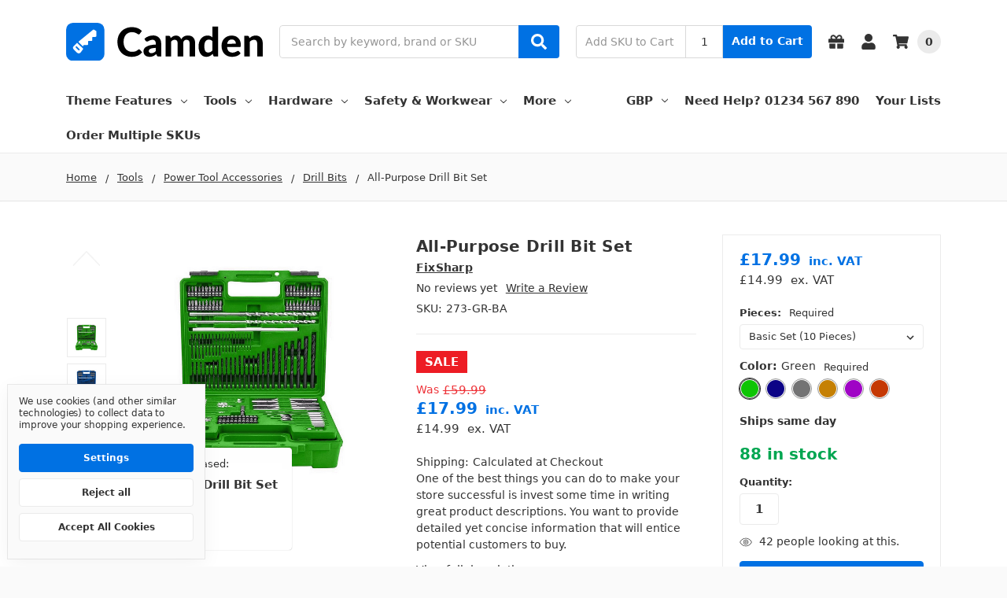

--- FILE ---
content_type: text/html; charset=UTF-8
request_url: https://camden-b2b-classic-demo.mybigcommerce.com/straight-shank-hss-drill-bit-set-100-pieces-1/?setCurrencyId=1
body_size: 24131
content:
    







<!DOCTYPE html>
<html class="no-js" lang="en">
    <head>
        <!--
             _     _                                     _                    __   _           _                     _ 
            | |   | |                                   | |                  / _| | |         (_)                   | |
            | |_  | |__     ___   _ __ ___     ___      | |__    _   _      | |_  | |   __ _   _   _ __        ___  | |
            | __| | '_ \   / _ \ | '_ ` _ \   / _ \     | '_ \  | | | |     |  _| | |  / _` | | | | '__|      / __| | |
            | |_  | | | | |  __/ | | | | | | |  __/     | |_) | | |_| |     | |   | | | (_| | | | | |     _  | (__  | |
            \__|  |_| |_|  \___| |_| |_| |_|  \___|     |_.__/   \__, |     |_|   |_|  \__,_| |_| |_|    (_)  \___| |_|
                                                                  __/ |                                                
                                                                 |___/                                                 
        -->
        <title>All-Purpose Drill Bit Set - Camden Hardware</title>
        <link rel="dns-prefetch preconnect" href="https://cdn11.bigcommerce.com/s-vzditc4y2i" crossorigin>
        <meta property="product:price:amount" content="17.99" /><meta property="product:price:currency" content="GBP" /><meta property="product:price:amount" content="14.99" /><meta property="product:price:currency" content="GBP" /><meta property="og:price:standard_amount" content="59.99" /><meta property="og:price:standard_amount" content="49.99" /><meta property="og:url" content="https://camden-b2b-classic-demo.mybigcommerce.com/straight-shank-hss-drill-bit-set-100-pieces-1/" /><meta property="og:site_name" content="Camden Hardware" /><link rel='canonical' href='https://camden-b2b-classic-demo.mybigcommerce.com/straight-shank-hss-drill-bit-set-100-pieces-1/' /><meta name='platform' content='bigcommerce.stencil' /><meta property="og:type" content="product" />
<meta property="og:title" content="All-Purpose Drill Bit Set" />
<meta property="og:image" content="https://cdn11.bigcommerce.com/s-vzditc4y2i/products/273/images/552/green_drill_set__10110.1736868519.386.513.png?c=2" />
<meta property="og:availability" content="instock" />
<meta property="pinterest:richpins" content="enabled" />
        
         

        <link href="https://cdn11.bigcommerce.com/s-vzditc4y2i/product_images/HardwareFavicon.png?t=1667555702" rel="shortcut icon">
        <meta name="viewport" content="width=device-width, initial-scale=1, maximum-scale=1">
        <meta name="ft-name" content="Camden Hardware">
        <meta name="ft-version" content="1.13.1">
        

        <script nonce="">
            // Change document class from no-js to js so we can detect this in css
            document.documentElement.className = document.documentElement.className.replace('no-js', 'js');
        </script>
        <script nonce="">
            window.lazySizesConfig = window.lazySizesConfig || {};
            window.lazySizesConfig.loadMode = 1;
        </script>
        <script nonce="" async src="https://cdn11.bigcommerce.com/s-vzditc4y2i/stencil/38905550-ee22-013d-d81b-42d6f27110fd/dist/theme-bundle.head_async.js"></script>
        
        <link data-stencil-stylesheet href="https://cdn11.bigcommerce.com/s-vzditc4y2i/stencil/38905550-ee22-013d-d81b-42d6f27110fd/css/theme-0c1bef10-483c-013e-319d-322c7319c0e5.css" rel="stylesheet">


        <!-- Start Tracking Code for analytics_siteverification -->

<meta name="robots" content="noindex">

<!-- End Tracking Code for analytics_siteverification -->


<script src="https://www.google.com/recaptcha/api.js" async defer></script>
<script>window.consentManagerStoreConfig = function () { return {"storeName":"Camden Hardware","privacyPolicyUrl":"","writeKey":null,"improvedConsentManagerEnabled":true,"AlwaysIncludeScriptsWithConsentTag":true}; };</script>
<script type="text/javascript" src="https://cdn11.bigcommerce.com/shared/js/bodl-consent-32a446f5a681a22e8af09a4ab8f4e4b6deda6487.js" integrity="sha256-uitfaufFdsW9ELiQEkeOgsYedtr3BuhVvA4WaPhIZZY=" crossorigin="anonymous" defer></script>
<script type="text/javascript" src="https://cdn11.bigcommerce.com/shared/js/storefront/consent-manager-config-3013a89bb0485f417056882e3b5cf19e6588b7ba.js" defer></script>
<script type="text/javascript" src="https://cdn11.bigcommerce.com/shared/js/storefront/consent-manager-08633fe15aba542118c03f6d45457262fa9fac88.js" defer></script>
<script type="text/javascript">
var BCData = {"product_attributes":{"sku":"273-GR-BA","upc":null,"mpn":null,"gtin":null,"weight":{"formatted":"2.00 KGS","value":2},"base":false,"image":{"data":"https:\/\/cdn11.bigcommerce.com\/s-vzditc4y2i\/images\/stencil\/{:size}\/attribute_rule_images\/19_source_1753104989.png","alt":"All-Purpose Drill Bit Set"},"stock":88,"instock":true,"stock_message":null,"purchasable":true,"purchasing_message":null,"call_for_price_message":null,"price":{"with_tax":{"formatted":"\u00a317.99","value":17.99,"currency":"GBP"},"without_tax":{"formatted":"\u00a314.99","value":14.99,"currency":"GBP"},"tax_label":"VAT","sale_price_with_tax":{"formatted":"\u00a317.99","value":17.99,"currency":"GBP"},"sale_price_without_tax":{"formatted":"\u00a314.99","value":14.99,"currency":"GBP"},"non_sale_price_with_tax":{"formatted":"\u00a359.99","value":59.99,"currency":"GBP"},"non_sale_price_without_tax":{"formatted":"\u00a349.99","value":49.99,"currency":"GBP"}}}};
</script>

<script nonce="">
(function () {
    var xmlHttp = new XMLHttpRequest();

    xmlHttp.open('POST', 'https://bes.gcp.data.bigcommerce.com/nobot');
    xmlHttp.setRequestHeader('Content-Type', 'application/json');
    xmlHttp.send('{"store_id":"1000462123","timezone_offset":"0.0","timestamp":"2026-01-20T08:48:45.14935300Z","visit_id":"4bc86078-a404-4361-8878-814e3e16347e","channel_id":1}');
})();
</script>

        

        
        
        
        
        
        
        
        
        
        
        
        
        
        
        
        
        
        <!-- snippet location htmlhead -->
    </head>
    <body>
        <!-- snippet location header -->
        <svg data-src="https://cdn11.bigcommerce.com/s-vzditc4y2i/stencil/38905550-ee22-013d-d81b-42d6f27110fd/img/icon-sprite.svg" class="icons-svg-sprite"></svg>

        <div data-content-region="above_header_banner--global"></div>
<div data-content-region="above_header_banner"></div>
<div data-content-region="above_header--global"></div>
<div data-content-region="above_header"></div>
<header class="header  header--gift-certificate-enabled   header--no-margin   header--logo-image header--nav-simple header--width-contained" role="banner">
  <div class="header__inner">
    <a href="#" class="mobileMenu-toggle " data-mobile-menu-toggle="menu">
        <span class="mobileMenu-toggleIcon">Toggle menu</span>
    </a>

    <div class="header-logo  header-logo--image  header-logo--image   header-logo--center   header-logo--gift-certificate-enabled">
        <a href="https://camden-b2b-classic-demo.mybigcommerce.com/" >
      <span class="header-logo-svg-container">
          <img class="header-logo-image svg-logo" data-sizes="auto" src="https://cdn11.bigcommerce.com/s-vzditc4y2i/content/img/CamdenHardware.svg" alt="Camden" title="Camden" width="250" height="100">
      </span>
</a>
    </div>

    <div class="search-utils ">
        <div class="search " id="quickSearch" aria-hidden="true" tabindex="-1" data-prevent-quick-search-close>
                    <!-- snippet location forms_search -->
<form class="form" action="/search.php">
    <fieldset class="form-fieldset">
        <div class="form-field quickSearchInput">
            <label class="is-srOnly" for="search_query">Search</label>
            <input class="form-input" data-search-quick name="search_query" id="search_query" data-error-message="Search field cannot be empty." placeholder="Search by keyword, brand or SKU" autocomplete="off" autocorrect="off">
            <a class="modal-close" aria-label="Close" data-drop-down-close role="button">
                <svg><use xlink:href="#icon-close"></use></svg>
            </a>
            <button type="submit" class="search-button" type="submit">
                <div class="search-button-icon">
                    <svg>
                        <use xlink:href="#icon-search"></use>
                    </svg>
                </div>
            </button>
        </div>
    </fieldset>
</form>
<section class="quickSearchResults" data-bind="html: results"></section>
        </div>

                

<div class="sku-add sku-add--sku">
  <form
    class="form js-quick-add"
    action="/cart.php"
    method="post"
    enctype="multipart/form-data"
    data-error="Please complete the SKU and quantity fields"
  >
    <div class="add-sku-item"></div>
    <fieldset class="form-fieldset">
      <div class="form-field">
        <div class="form-input-wrap">
          <input
            class="form-input form-input--sku-num"
            name="sku"
            type="text"
            placeholder="Add SKU to Cart"
            data-sku
            autocorrect="off"
          />
          <input
            class="form-input form-input--sku-qty"
            name="qty"
            type="tel"
            value="1"
            min="1"
            data-qty
            autocomplete="off"
          />
        </div>
        <span class="quick-add-result"></span>
        <button type="submit" class="search-button" type="submit">
          Add to Cart
        </button>
      </div>
    </fieldset>
  </form>
</div>
    </div>

    <nav class="navUser sticky">
    <ul class="navUser-section navUser-section--alt">

        <li class="navUser-item navUser-item--gift-certificate">
            <a class="navUser-action" href="/giftcertificates.php"><span class="top-utilities-icon"><svg><use xlink:href="#icon-gift"></use></svg></span><span class="navUser-text"> Gift Certificates</span></a>
        </li>

        <li class="navUser-item navUser-item--account">
            <a class="navUser-action " href="/account.php" ><span class="top-utilities-icon"><svg><use xlink:href="#icon-user"></use></svg></span><span class="navUser-text"> Account</span> </a>
        </li>

        <li class="navUser-item navUser-item--cart">
    <a
        class="navUser-action"
        data-cart-preview
        data-dropdown="cart-preview-dropdown"
        data-options="align:right"
        href="/cart.php">
        <span class="navUser-item-cartLabel"><span class="top-utilities-icon"><svg><use xlink:href="#icon-shopping-cart"></use></svg></span><span class="cartLabel"></span></span> <span class="countPill countPill--positive cart-quantity">0</span>
    </a>

    <div class="dropdown-menu" id="cart-preview-dropdown" data-dropdown-content aria-autoclose="false" aria-hidden="true">
        <div class="side-cart side-cart-container">
            <div class="side-cart-title">Your Cart</div>
            <div class="side-cart-content"></div>
            <div class="side-cart-details"></div>
            <div class="side-cart-actions"></div>
        </div>
    </div>
</li>
    </ul>
</nav>

  </div>
  <div class="header__bottom-nav ">
    <div class="header__bottom-nav-inner">
      <div class="navPages-container " id="menu" data-menu>
          <nav class="navPages " data-options="">
    <ul class="navPages-list navPages-list-depth-max simple">
                                <li class="navPages-item">
                            <a class="navPages-action has-subMenu is-root" href="https://camden-b2b-classic-demo.mybigcommerce.com/theme-features-redirector/" data-collapsible="navPages-77">
            Theme Features <i class="icon navPages-action-moreIcon" aria-hidden="true"><svg><use xlink:href="#icon-chevron-down" /></svg></i>
        </a>
    <div class="navPage-subMenu navPage-subMenu-horizontal navPage-subMenu--simple" id="navPages-77" aria-hidden="true" tabindex="-1">
    <ul class="navPage-subMenu-list">
            <li class="navPage-subMenu-item-parent">
                <a class="navPage-subMenu-action navPages-action" href="https://camden-b2b-classic-demo.mybigcommerce.com/theme-features-redirector/">All Theme Features</a>
            </li>
            <li class="navPage-subMenu-item-child">
                    <a class="navPage-subMenu-action navPages-action navPages-action-depth-max" href="https://camden-b2b-classic-demo.mybigcommerce.com/theme-features/theme-features/">Theme Features</a>
            </li>
            <li class="navPage-subMenu-item-child">
                    <a class="navPage-subMenu-action navPages-action navPages-action-depth-max" href="https://camden-b2b-classic-demo.mybigcommerce.com/theme-features/content-examples/">Content Examples</a>
            </li>
            <li class="navPage-subMenu-item-child">
                    <a class="navPage-subMenu-action navPages-action navPages-action-depth-max" href="https://camden-b2b-classic-demo.mybigcommerce.com/theme-features/ui-style-guide/">UI Style Guide</a>
            </li>
    </ul>
</div>
                </li>
                <li class="navPages-item">
                            <a class="navPages-action has-subMenu is-root" href="https://camden-b2b-classic-demo.mybigcommerce.com/tools/" data-collapsible="navPages-25">
            Tools <i class="icon navPages-action-moreIcon" aria-hidden="true"><svg><use xlink:href="#icon-chevron-down" /></svg></i>
        </a>
    <div class="navPage-subMenu navPage-subMenu-horizontal navPage-subMenu--simple" id="navPages-25" aria-hidden="true" tabindex="-1">
    <ul class="navPage-subMenu-list">
            <li class="navPage-subMenu-item-parent">
                <a class="navPage-subMenu-action navPages-action" href="https://camden-b2b-classic-demo.mybigcommerce.com/tools/">All Tools</a>
            </li>
            <li class="navPage-subMenu-item-child">
                        <a class="navPage-subMenu-action navPages-action has-subMenu" href="https://camden-b2b-classic-demo.mybigcommerce.com/tools/hand-tools/" data-collapsible="navPages-34">
                            Hand Tools <i class="icon navPages-action-moreIcon" aria-hidden="true"><svg><use xlink:href="#icon-chevron-down" /></svg></i>
                        </a>
                        <div class="navPage-subMenu navPage-subMenu-horizontal navPage-subMenu--simple" id="navPages-34" aria-hidden="true" tabindex="-1">
    <ul class="navPage-subMenu-list">
            <li class="navPage-subMenu-item-parent">
                <a class="navPage-subMenu-action navPages-action" href="https://camden-b2b-classic-demo.mybigcommerce.com/tools/hand-tools/">All Hand Tools</a>
            </li>
            <li class="navPage-subMenu-item-child">
                    <a class="navPage-subMenu-action navPages-action navPages-action-depth-max" href="https://camden-b2b-classic-demo.mybigcommerce.com/tools/hand-tools/hammers-crowbars-axes/">Hammers, Crowbars, &amp; Axes</a>
            </li>
            <li class="navPage-subMenu-item-child">
                    <a class="navPage-subMenu-action navPages-action navPages-action-depth-max" href="https://camden-b2b-classic-demo.mybigcommerce.com/tools/hand-tools/hand-saws/">Hand Saws</a>
            </li>
            <li class="navPage-subMenu-item-child">
                    <a class="navPage-subMenu-action navPages-action navPages-action-depth-max" href="https://camden-b2b-classic-demo.mybigcommerce.com/tools/hand-tools/measures-and-levels/">Measures and Levels</a>
            </li>
            <li class="navPage-subMenu-item-child">
                    <a class="navPage-subMenu-action navPages-action navPages-action-depth-max" href="https://camden-b2b-classic-demo.mybigcommerce.com/tools/hand-tools/pliers-and-grippers/">Pliers and Grippers</a>
            </li>
            <li class="navPage-subMenu-item-child">
                    <a class="navPage-subMenu-action navPages-action navPages-action-depth-max" href="https://camden-b2b-classic-demo.mybigcommerce.com/tools/hand-tools/screwdrivers/">Screwdrivers</a>
            </li>
            <li class="navPage-subMenu-item-child">
                    <a class="navPage-subMenu-action navPages-action navPages-action-depth-max" href="https://camden-b2b-classic-demo.mybigcommerce.com/tools/hand-tools/sockets-and-spanners/">Sockets and Spanners</a>
            </li>
            <li class="navPage-subMenu-item-child">
                    <a class="navPage-subMenu-action navPages-action navPages-action-depth-max" href="https://camden-b2b-classic-demo.mybigcommerce.com/tools/hand-tools/stationary/">Stationary</a>
            </li>
            <li class="navPage-subMenu-item-child">
                    <a class="navPage-subMenu-action navPages-action navPages-action-depth-max" href="https://camden-b2b-classic-demo.mybigcommerce.com/tools/hand-tools/vices-and-clamps/">Vices and Clamps</a>
            </li>
    </ul>
</div>
            </li>
            <li class="navPage-subMenu-item-child">
                        <a class="navPage-subMenu-action navPages-action has-subMenu" href="https://camden-b2b-classic-demo.mybigcommerce.com/tools/power-tools/" data-collapsible="navPages-26">
                            Power Tools <i class="icon navPages-action-moreIcon" aria-hidden="true"><svg><use xlink:href="#icon-chevron-down" /></svg></i>
                        </a>
                        <div class="navPage-subMenu navPage-subMenu-horizontal navPage-subMenu--simple" id="navPages-26" aria-hidden="true" tabindex="-1">
    <ul class="navPage-subMenu-list">
            <li class="navPage-subMenu-item-parent">
                <a class="navPage-subMenu-action navPages-action" href="https://camden-b2b-classic-demo.mybigcommerce.com/tools/power-tools/">All Power Tools</a>
            </li>
            <li class="navPage-subMenu-item-child">
                    <a class="navPage-subMenu-action navPages-action navPages-action-depth-max" href="https://camden-b2b-classic-demo.mybigcommerce.com/tools/power-tools/angle-grinders/">Angle Grinders</a>
            </li>
            <li class="navPage-subMenu-item-child">
                    <a class="navPage-subMenu-action navPages-action navPages-action-depth-max" href="https://camden-b2b-classic-demo.mybigcommerce.com/tools/power-tools/drills/">Drills</a>
            </li>
            <li class="navPage-subMenu-item-child">
                    <a class="navPage-subMenu-action navPages-action navPages-action-depth-max" href="https://camden-b2b-classic-demo.mybigcommerce.com/tools/power-tools/generators/">Generators</a>
            </li>
    </ul>
</div>
            </li>
            <li class="navPage-subMenu-item-child">
                        <a class="navPage-subMenu-action navPages-action has-subMenu" href="https://camden-b2b-classic-demo.mybigcommerce.com/tools/power-tool-accessories/" data-collapsible="navPages-32">
                            Power Tool Accessories <i class="icon navPages-action-moreIcon" aria-hidden="true"><svg><use xlink:href="#icon-chevron-down" /></svg></i>
                        </a>
                        <div class="navPage-subMenu navPage-subMenu-horizontal navPage-subMenu--simple" id="navPages-32" aria-hidden="true" tabindex="-1">
    <ul class="navPage-subMenu-list">
            <li class="navPage-subMenu-item-parent">
                <a class="navPage-subMenu-action navPages-action" href="https://camden-b2b-classic-demo.mybigcommerce.com/tools/power-tool-accessories/">All Power Tool Accessories</a>
            </li>
            <li class="navPage-subMenu-item-child">
                    <a class="navPage-subMenu-action navPages-action navPages-action-depth-max" href="https://camden-b2b-classic-demo.mybigcommerce.com/tools/power-tool-accessories/drill-bits/">Drill Bits</a>
            </li>
    </ul>
</div>
            </li>
    </ul>
</div>
                </li>
                <li class="navPages-item">
                            <a class="navPages-action has-subMenu is-root" href="https://camden-b2b-classic-demo.mybigcommerce.com/hardware/" data-collapsible="navPages-60">
            Hardware <i class="icon navPages-action-moreIcon" aria-hidden="true"><svg><use xlink:href="#icon-chevron-down" /></svg></i>
        </a>
    <div class="navPage-subMenu navPage-subMenu-horizontal navPage-subMenu--simple" id="navPages-60" aria-hidden="true" tabindex="-1">
    <ul class="navPage-subMenu-list">
            <li class="navPage-subMenu-item-parent">
                <a class="navPage-subMenu-action navPages-action" href="https://camden-b2b-classic-demo.mybigcommerce.com/hardware/">All Hardware</a>
            </li>
            <li class="navPage-subMenu-item-child">
                    <a class="navPage-subMenu-action navPages-action navPages-action-depth-max" href="https://camden-b2b-classic-demo.mybigcommerce.com/screws-nails-fixings/bolts/">Bolts</a>
            </li>
            <li class="navPage-subMenu-item-child">
                    <a class="navPage-subMenu-action navPages-action navPages-action-depth-max" href="https://camden-b2b-classic-demo.mybigcommerce.com/screws-nails-fixings/electrical-screws/">Electrical Screws</a>
            </li>
            <li class="navPage-subMenu-item-child">
                    <a class="navPage-subMenu-action navPages-action navPages-action-depth-max" href="https://camden-b2b-classic-demo.mybigcommerce.com/screws-nails-fixings/metal-screws/">Metal Screws</a>
            </li>
            <li class="navPage-subMenu-item-child">
                    <a class="navPage-subMenu-action navPages-action navPages-action-depth-max" href="https://camden-b2b-classic-demo.mybigcommerce.com/screws-nails-fixings/rawl-plugs/">Rawl Plugs</a>
            </li>
            <li class="navPage-subMenu-item-child">
                    <a class="navPage-subMenu-action navPages-action navPages-action-depth-max" href="https://camden-b2b-classic-demo.mybigcommerce.com/screws-nails-fixings/self-tapping-screws/">Self Tapping Screws</a>
            </li>
            <li class="navPage-subMenu-item-child">
                    <a class="navPage-subMenu-action navPages-action navPages-action-depth-max" href="https://camden-b2b-classic-demo.mybigcommerce.com/screws-nails-fixings/socket-screws/">Socket Screws</a>
            </li>
            <li class="navPage-subMenu-item-child">
                    <a class="navPage-subMenu-action navPages-action navPages-action-depth-max" href="https://camden-b2b-classic-demo.mybigcommerce.com/screws-nails-fixings/wood-screws/">Wood Screws</a>
            </li>
    </ul>
</div>
                </li>
                <li class="navPages-item">
                            <a class="navPages-action has-subMenu is-root" href="https://camden-b2b-classic-demo.mybigcommerce.com/safety-workwear/" data-collapsible="navPages-37">
            Safety &amp; Workwear <i class="icon navPages-action-moreIcon" aria-hidden="true"><svg><use xlink:href="#icon-chevron-down" /></svg></i>
        </a>
    <div class="navPage-subMenu navPage-subMenu-horizontal navPage-subMenu--simple" id="navPages-37" aria-hidden="true" tabindex="-1">
    <ul class="navPage-subMenu-list">
            <li class="navPage-subMenu-item-parent">
                <a class="navPage-subMenu-action navPages-action" href="https://camden-b2b-classic-demo.mybigcommerce.com/safety-workwear/">All Safety &amp; Workwear</a>
            </li>
            <li class="navPage-subMenu-item-child">
                        <a class="navPage-subMenu-action navPages-action has-subMenu" href="https://camden-b2b-classic-demo.mybigcommerce.com/safety-and-workwear/ppe/" data-collapsible="navPages-40">
                            PPE <i class="icon navPages-action-moreIcon" aria-hidden="true"><svg><use xlink:href="#icon-chevron-down" /></svg></i>
                        </a>
                        <div class="navPage-subMenu navPage-subMenu-horizontal navPage-subMenu--simple" id="navPages-40" aria-hidden="true" tabindex="-1">
    <ul class="navPage-subMenu-list">
            <li class="navPage-subMenu-item-parent">
                <a class="navPage-subMenu-action navPages-action" href="https://camden-b2b-classic-demo.mybigcommerce.com/safety-and-workwear/ppe/">All PPE</a>
            </li>
            <li class="navPage-subMenu-item-child">
                    <a class="navPage-subMenu-action navPages-action navPages-action-depth-max" href="https://camden-b2b-classic-demo.mybigcommerce.com/safety-and-workwear/ppe/face-protection/">Face Protection</a>
            </li>
            <li class="navPage-subMenu-item-child">
                    <a class="navPage-subMenu-action navPages-action navPages-action-depth-max" href="https://camden-b2b-classic-demo.mybigcommerce.com/safety-and-workwear/ppe/gloves/">Gloves</a>
            </li>
            <li class="navPage-subMenu-item-child">
                    <a class="navPage-subMenu-action navPages-action navPages-action-depth-max" href="https://camden-b2b-classic-demo.mybigcommerce.com/safety-and-workwear/ppe/hard-hats/">Hard Hats</a>
            </li>
    </ul>
</div>
            </li>
            <li class="navPage-subMenu-item-child">
                        <a class="navPage-subMenu-action navPages-action has-subMenu" href="https://camden-b2b-classic-demo.mybigcommerce.com/safety-and-workwear/safety-footwear/" data-collapsible="navPages-38">
                            Safety Footwear <i class="icon navPages-action-moreIcon" aria-hidden="true"><svg><use xlink:href="#icon-chevron-down" /></svg></i>
                        </a>
                        <div class="navPage-subMenu navPage-subMenu-horizontal navPage-subMenu--simple" id="navPages-38" aria-hidden="true" tabindex="-1">
    <ul class="navPage-subMenu-list">
            <li class="navPage-subMenu-item-parent">
                <a class="navPage-subMenu-action navPages-action" href="https://camden-b2b-classic-demo.mybigcommerce.com/safety-and-workwear/safety-footwear/">All Safety Footwear</a>
            </li>
            <li class="navPage-subMenu-item-child">
                    <a class="navPage-subMenu-action navPages-action navPages-action-depth-max" href="https://camden-b2b-classic-demo.mybigcommerce.com/safety-and-workwear/safety-footwear/boots/">Boots</a>
            </li>
    </ul>
</div>
            </li>
    </ul>
</div>
                </li>
        <li class="navPages-item">
            <a class="navPages-action  has-subMenu is-root" href="" data-collapsible="navPages-viewAll">
                More <i class="icon navPages-action-moreIcon" aria-hidden="true"><svg><use xlink:href="#icon-chevron-down" /></svg></i>
            </a>
            <div class="navPage-subMenu navPage-subMenu-horizontal navPage-subMenu--simple" id="navPages-viewAll" aria-hidden="true" tabindex="-1">
                <ul class="navPage-subMenu-list">
                                <li class="navPage-subMenu-item-child">
                                        <a class="navPage-subMenu-action navPages-action has-subMenu" href="https://camden-b2b-classic-demo.mybigcommerce.com/outdoor-gardening/" data-collapsible="navPages-45">
                                            Outdoor &amp; Gardening <i class="icon navPages-action-moreIcon" aria-hidden="true"><svg><use xlink:href="#icon-chevron-down" /></svg></i>
                                        </a>

                                        <div class="navPage-subMenu navPage-subMenu-horizontal navPage-subMenu--simple" id="navPages-45" aria-hidden="true" tabindex="-1">
    <ul class="navPage-subMenu-list">
            <li class="navPage-subMenu-item-parent">
                <a class="navPage-subMenu-action navPages-action" href="https://camden-b2b-classic-demo.mybigcommerce.com/outdoor-gardening/">All Outdoor &amp; Gardening</a>
            </li>
            <li class="navPage-subMenu-item-child">
                        <a class="navPage-subMenu-action navPages-action has-subMenu" href="https://camden-b2b-classic-demo.mybigcommerce.com/outdoor-and-gardening/garden-power-tools/" data-collapsible="navPages-46">
                            Garden Power Tools <i class="icon navPages-action-moreIcon" aria-hidden="true"><svg><use xlink:href="#icon-chevron-down" /></svg></i>
                        </a>
                        <div class="navPage-subMenu navPage-subMenu-horizontal navPage-subMenu--simple" id="navPages-46" aria-hidden="true" tabindex="-1">
    <ul class="navPage-subMenu-list">
            <li class="navPage-subMenu-item-parent">
                <a class="navPage-subMenu-action navPages-action" href="https://camden-b2b-classic-demo.mybigcommerce.com/outdoor-and-gardening/garden-power-tools/">All Garden Power Tools</a>
            </li>
            <li class="navPage-subMenu-item-child">
                    <a class="navPage-subMenu-action navPages-action navPages-action-depth-max" href="https://camden-b2b-classic-demo.mybigcommerce.com/outdoor-and-gardening/garden-power-tools/chainsaws/">Chainsaws</a>
            </li>
            <li class="navPage-subMenu-item-child">
                    <a class="navPage-subMenu-action navPages-action navPages-action-depth-max" href="https://camden-b2b-classic-demo.mybigcommerce.com/outdoor-and-gardening/garden-power-tools/hedge-trimmers/">Hedge Trimmers</a>
            </li>
            <li class="navPage-subMenu-item-child">
                    <a class="navPage-subMenu-action navPages-action navPages-action-depth-max" href="https://camden-b2b-classic-demo.mybigcommerce.com/outdoor-and-gardening/garden-power-tools/lawn-mowers/">Lawn Mowers</a>
            </li>
            <li class="navPage-subMenu-item-child">
                    <a class="navPage-subMenu-action navPages-action navPages-action-depth-max" href="https://camden-b2b-classic-demo.mybigcommerce.com/outdoor-and-gardening/garden-power-tools/leaf-blowers/">Leaf Blowers</a>
            </li>
            <li class="navPage-subMenu-item-child">
                    <a class="navPage-subMenu-action navPages-action navPages-action-depth-max" href="https://camden-b2b-classic-demo.mybigcommerce.com/outdoor-and-gardening/garden-power-tools/strimmers/">Strimmers</a>
            </li>
    </ul>
</div>
            </li>
            <li class="navPage-subMenu-item-child">
                    <a class="navPage-subMenu-action navPages-action navPages-action-depth-max" href="https://camden-b2b-classic-demo.mybigcommerce.com/outdoor-and-gardening/accessories/">Accessories</a>
            </li>
    </ul>
</div>
                                </li>
                                <li class="navPage-subMenu-item-child">
                                        <a class="navPage-subMenu-action navPages-action has-subMenu" href="https://camden-b2b-classic-demo.mybigcommerce.com/painting-decorating/" data-collapsible="navPages-54">
                                            Painting &amp; Decorating <i class="icon navPages-action-moreIcon" aria-hidden="true"><svg><use xlink:href="#icon-chevron-down" /></svg></i>
                                        </a>

                                        <div class="navPage-subMenu navPage-subMenu-horizontal navPage-subMenu--simple" id="navPages-54" aria-hidden="true" tabindex="-1">
    <ul class="navPage-subMenu-list">
            <li class="navPage-subMenu-item-parent">
                <a class="navPage-subMenu-action navPages-action" href="https://camden-b2b-classic-demo.mybigcommerce.com/painting-decorating/">All Painting &amp; Decorating</a>
            </li>
            <li class="navPage-subMenu-item-child">
                        <a class="navPage-subMenu-action navPages-action has-subMenu" href="https://camden-b2b-classic-demo.mybigcommerce.com/painting-decorating/hand-tools/" data-collapsible="navPages-55">
                            Hand Tools <i class="icon navPages-action-moreIcon" aria-hidden="true"><svg><use xlink:href="#icon-chevron-down" /></svg></i>
                        </a>
                        <div class="navPage-subMenu navPage-subMenu-horizontal navPage-subMenu--simple" id="navPages-55" aria-hidden="true" tabindex="-1">
    <ul class="navPage-subMenu-list">
            <li class="navPage-subMenu-item-parent">
                <a class="navPage-subMenu-action navPages-action" href="https://camden-b2b-classic-demo.mybigcommerce.com/painting-decorating/hand-tools/">All Hand Tools</a>
            </li>
            <li class="navPage-subMenu-item-child">
                    <a class="navPage-subMenu-action navPages-action navPages-action-depth-max" href="https://camden-b2b-classic-demo.mybigcommerce.com/painting-decorating/hand-tools/paint-brushes/">Paint Brushes</a>
            </li>
            <li class="navPage-subMenu-item-child">
                    <a class="navPage-subMenu-action navPages-action navPages-action-depth-max" href="https://camden-b2b-classic-demo.mybigcommerce.com/painting-decorating/hand-tools/paint-rollers/">Paint Rollers</a>
            </li>
    </ul>
</div>
            </li>
    </ul>
</div>
                                </li>
                </ul>
            </div>
        </li>
                 <li class="navPages-item navPages-item-page">
                     <a class="navPages-action" href="/order-multiple-skus/">Order Multiple SKUs</a>
                 </li>
    </ul>
    <ul class="navPages-list navPages-list--user">
            <li class="navPages-item">
                <a class="navPages-action has-subMenu" href="#" data-collapsible="navPages-currency" aria-controls="navPages-currency" aria-expanded="false">
                    <span class="navPages-action__icon"><img src="https://cdn11.bigcommerce.com/s-vzditc4y2i/lib/flags/gb.gif" border="0" alt="" role="presentation" /></span>
                    GBP
                </a>
                <div class="navPage-subMenu" id="navPages-currency" aria-hidden="true" tabindex="-1">
                    <ul class="navPage-subMenu-list">
                            <li class="navPage-subMenu-item currency-menu-item">
                                <img src="https://cdn11.bigcommerce.com/s-vzditc4y2i/lib/flags/gb.gif" border="0" alt="" role="presentation" />
                                <a class="navPage-subMenu-action navPages-action" href="https://camden-b2b-classic-demo.mybigcommerce.com/straight-shank-hss-drill-bit-set-100-pieces-1/?setCurrencyId=1">
                                        <strong>British Pounds</strong>
                                </a>
                            </li>
                            <li class="navPage-subMenu-item currency-menu-item">
                                <img src="https://cdn11.bigcommerce.com/s-vzditc4y2i/lib/flags/us.gif" border="0" alt="" role="presentation" />
                                <a class="navPage-subMenu-action navPages-action" href="https://camden-b2b-classic-demo.mybigcommerce.com/straight-shank-hss-drill-bit-set-100-pieces-1/?setCurrencyId=2">
                                        USD
                                </a>
                            </li>
                    </ul>
                </div>
            </li>
            <li class="navPages-item">
                <a class="navPages-action" href="/giftcertificates.php">
                    <span class="navPages-action__icon"><svg><use xlink:href="#icon-gift"></use></svg></span>
                    Gift Certificates
                </a>
            </li>
            <li class="navPages-item">
                <a class="navPages-action navPages-action--compare" href="/compare" data-compare-nav>Compare <span class="countPill countPill--positive countPill--alt"></span></a>
            </li>
            <li class="navPages-item">
                <a class="navPages-action" href="/login.php">Account</a>
            </li>
    </ul>
</nav>
      </div>
      <nav class="navUser sticky">
    <ul class="navUser-section">
            <li class="navUser-item">
        <a class="navUser-action has-dropdown" href="#" data-dropdown="currencySelection" aria-controls="currencySelection" aria-expanded="false">
            GBP <i class="icon" aria-hidden="true"><svg><use xlink:href="#icon-chevron-down" /></svg></i>
        </a>
        <ul class="dropdown-menu dropdown-menu--arrow-right" id="currencySelection" data-dropdown-content aria-hidden="true" tabindex="-1">
            <li class="dropdown-menu-item currency-menu-item">
                <img src="https://cdn11.bigcommerce.com/s-vzditc4y2i/lib/flags/gb.gif" border="0" alt="" role="presentation" />
                <a href="https://camden-b2b-classic-demo.mybigcommerce.com/straight-shank-hss-drill-bit-set-100-pieces-1/?setCurrencyId=1">
                    <strong>British Pounds</strong>
                </a>
            </li>
            <li class="dropdown-menu-item currency-menu-item">
                <img src="https://cdn11.bigcommerce.com/s-vzditc4y2i/lib/flags/us.gif" border="0" alt="" role="presentation" />
                <a href="https://camden-b2b-classic-demo.mybigcommerce.com/straight-shank-hss-drill-bit-set-100-pieces-1/?setCurrencyId=2">
                    USD
                </a>
            </li>
        </ul>
    </li>
            <li class="navUser-item">
                <a class="navUser-action" href="tel:01234 567 890">Need Help? 01234 567 890</a>
            </li>
            <li class="navUser-item">
                <a class="navUser-action has-dropdown" href="/wishlist.php">Your Lists </a>
            </li>
    </ul>
</nav>
    </div>
  </div>

</header>
<div data-content-region="below_header--global"></div>
<div data-content-region="below_header"></div>
<div data-content-region="header_bottom"></div>
                <div class="body body--product-page" data-currency-code="GBP">
     
    <div class=" ">
        
    <div>
        <div class="product-breadcrumbs">
            <ul class="breadcrumbs breadcrumbs--mobile-show">
        <li class="breadcrumb ">
                <a href="https://camden-b2b-classic-demo.mybigcommerce.com/" class="breadcrumb-label"><span>Home</span></a>
        </li>
        <li class="breadcrumb ">
                <a href="https://camden-b2b-classic-demo.mybigcommerce.com/tools/" class="breadcrumb-label"><span>Tools</span></a>
        </li>
        <li class="breadcrumb ">
                <a href="https://camden-b2b-classic-demo.mybigcommerce.com/tools/power-tool-accessories/" class="breadcrumb-label"><span>Power Tool Accessories</span></a>
        </li>
        <li class="breadcrumb ">
                <a href="https://camden-b2b-classic-demo.mybigcommerce.com/tools/power-tool-accessories/drill-bits/" class="breadcrumb-label"><span>Drill Bits</span></a>
        </li>
        <li class="breadcrumb is-active">
                <span class="breadcrumb-label">All-Purpose Drill Bit Set</span>
        </li>
</ul>
<script type="application/ld+json">
    {
        "@context": "https://schema.org",
        "@type": "BreadcrumbList",
        "itemListElement":
        [
            {
                "@type": "ListItem",
                "position": 1,
                "item": {
                    "@id": "https://camden-b2b-classic-demo.mybigcommerce.com/",
                    "name": "Home"
                }
            },
            {
                "@type": "ListItem",
                "position": 2,
                "item": {
                    "@id": "https://camden-b2b-classic-demo.mybigcommerce.com/tools/",
                    "name": "Tools"
                }
            },
            {
                "@type": "ListItem",
                "position": 3,
                "item": {
                    "@id": "https://camden-b2b-classic-demo.mybigcommerce.com/tools/power-tool-accessories/",
                    "name": "Power Tool Accessories"
                }
            },
            {
                "@type": "ListItem",
                "position": 4,
                "item": {
                    "@id": "https://camden-b2b-classic-demo.mybigcommerce.com/tools/power-tool-accessories/drill-bits/",
                    "name": "Drill Bits"
                }
            },
            {
                "@type": "ListItem",
                "position": 5,
                "item": {
                    "@id": "https://camden-b2b-classic-demo.mybigcommerce.com/straight-shank-hss-drill-bit-set-100-pieces-1/",
                    "name": "All-Purpose Drill Bit Set"
                }
            }
        ]
    }
</script>
        </div>



        



<div class="productView" >
    <div class="productView-inner container">
        <section class="productView-details productView-details--header">
            <div class="productView-product">
                <div data-content-region="product_above_title"></div>
                <div data-content-region="product_above_title--global"></div>
                <h1 class="productView-title">All-Purpose Drill Bit Set</h1>
                <div data-content-region="product_below_title"></div>
                <div data-content-region="product_below_title--global"></div>
                <h2 class="productView-brand">
                    <a href="https://camden-b2b-classic-demo.mybigcommerce.com/fixsharp/"><span>FixSharp</span></a>
                </h2>
                <div data-content-region="product_below_brand"></div>
                <div data-content-region="product_below_brand--global"></div>
                <div class="productView-rating">
                        <span class="productView-reviewLink">
                                No reviews yet
                        </span>
                        <span class="productView-reviewLink">
                            <a href="https://camden-b2b-classic-demo.mybigcommerce.com/straight-shank-hss-drill-bit-set-100-pieces-1/"
                               data-reveal-id="modal-review-form">
                               Write a Review
                            </a>
                        </span>
                        <div id="modal-review-form" class="modal" data-reveal>
    
    
    
    
    <div class="modal-header">
        <h2 class="modal-header-title">Write a Review</h2>
        <a href="#" class="modal-close" aria-label="Close" role="button">
            <span aria-hidden="true">&#215;</span>
        </a>
    </div>
    <div class="modal-body">
        <div class="writeReview-productDetails">
            <div class="writeReview-productImage-container">
              <img src="https://cdn11.bigcommerce.com/s-vzditc4y2i/images/stencil/500x659/products/273/552/green_drill_set__10110.1736868519.png?c=2" alt="All-Purpose Drill Bit Set" title="All-Purpose Drill Bit Set" data-sizes="auto"
    srcset="https://cdn11.bigcommerce.com/s-vzditc4y2i/images/stencil/80w/products/273/552/green_drill_set__10110.1736868519.png?c=2"
data-srcset="https://cdn11.bigcommerce.com/s-vzditc4y2i/images/stencil/80w/products/273/552/green_drill_set__10110.1736868519.png?c=2 80w, https://cdn11.bigcommerce.com/s-vzditc4y2i/images/stencil/160w/products/273/552/green_drill_set__10110.1736868519.png?c=2 160w, https://cdn11.bigcommerce.com/s-vzditc4y2i/images/stencil/320w/products/273/552/green_drill_set__10110.1736868519.png?c=2 320w, https://cdn11.bigcommerce.com/s-vzditc4y2i/images/stencil/640w/products/273/552/green_drill_set__10110.1736868519.png?c=2 640w, https://cdn11.bigcommerce.com/s-vzditc4y2i/images/stencil/960w/products/273/552/green_drill_set__10110.1736868519.png?c=2 960w, https://cdn11.bigcommerce.com/s-vzditc4y2i/images/stencil/1280w/products/273/552/green_drill_set__10110.1736868519.png?c=2 1280w, https://cdn11.bigcommerce.com/s-vzditc4y2i/images/stencil/1920w/products/273/552/green_drill_set__10110.1736868519.png?c=2 1920w, https://cdn11.bigcommerce.com/s-vzditc4y2i/images/stencil/2560w/products/273/552/green_drill_set__10110.1736868519.png?c=2 2560w"

class="lazyload"

 />
            </div>
            <h6 class="product-brand">FixSharp</h6>
            <h5 class="product-title">All-Purpose Drill Bit Set</h5>
        </div>
        <form class="form writeReview-form" action="/postreview.php" method="post">
            <fieldset class="form-fieldset">
                <div class="form-field">
                    <label class="form-label" for="rating-rate">Rating
                        <small>Required</small>
                    </label>
                    <!-- Stars -->
                    <!-- TODO: Review Stars need to be componentised, both for display and input -->
                    <select id="rating-rate" class="form-select" name="revrating">
                        <option value="">Select Rating</option>
                                <option value="1">1 star (worst)</option>
                                <option value="2">2 stars</option>
                                <option value="3">3 stars (average)</option>
                                <option value="4">4 stars</option>
                                <option value="5">5 stars (best)</option>
                    </select>
                </div>

                <!-- Name -->
                    <div class="form-field" id="revfromname" data-validation="" >
    <label class="form-label" for="revfromname_input">Name
        
    </label>
    <input type="text" id="revfromname_input" data-label="Name" name="revfromname"   class="form-input" aria-required="" >
</div>

                    <!-- Email -->
                        <div class="form-field" id="email" data-validation="" >
    <label class="form-label" for="email_input">Email
        <small>Required</small>
    </label>
    <input type="text" id="email_input" data-label="Email" name="email"   class="form-input" aria-required="false" >
</div>

                <!-- Review Subject -->
                <div class="form-field" id="revtitle" data-validation="" >
    <label class="form-label" for="revtitle_input">Review Subject
        <small>Required</small>
    </label>
    <input type="text" id="revtitle_input" data-label="Review Subject" name="revtitle"   class="form-input" aria-required="true" >
</div>

                <!-- Comments -->
                <div class="form-field" id="revtext" data-validation="">
    <label class="form-label" for="revtext_input">Comments
            <small>Required</small>
    </label>
    <textarea name="revtext" id="revtext_input" data-label="Comments" rows="" aria-required="true" class="form-input" ></textarea>
</div>

                <div class="g-recaptcha" data-sitekey="6LcjX0sbAAAAACp92-MNpx66FT4pbIWh-FTDmkkz"></div><br/>

                <div class="form-field">
                    <input type="submit" class="button button--primary"
                           value="Submit Review">
                </div>
                <input type="hidden" name="product_id" value="273">
                <input type="hidden" name="action" value="post_review">
                
            </fieldset>
        </form>
    </div>
</div>
                </div>
                <dl>
                    <dt class="productView-info-name productView-info-name--sku">SKU:</dt>
                    <dd class="productView-info-value productView-info-value--sku" data-product-sku>273-GR-BA</dd>
                </dl>
            </div>
        <div class="productView-price">
            <div class="card-tags">
                        <div class="storeTag saleTag">
    Sale 
    
</diV>            </div>
                            <div class="buy-section-price price-section" style="display: none;">
            <div class="price-section--label">
                MSRP
            </div>

            <div class="price-section--wrapper">
                    <div class="price-section--withTax rrp-price--withTax price-section--primary">
                        <span data-product-rrp-with-tax class="price price--rrp">
                            
                        </span>
                    </div>
                    <div class="price-section--withoutTax rrp-price--withoutTax price--hidden">
                        <span data-product-rrp-price-without-tax class="price price--rrp">
                            
                        </span>
                    </div>
            </div>
        </div>
        <div class="buy-section-price price-section">
            <div class="price-section--label price--sale-label">
                Was
            </div>

            <div class="price-section--wrapper">
                    <div class="price-section--withTax non-sale-price--withTax price-section--primary">
                        <span data-product-non-sale-price-with-tax class="price price--non-sale">
                            £59.99
                        </span>
                    </div>
                    <div class="price-section--withoutTax non-sale-price--withoutTax price--hidden">
                        <span data-product-non-sale-price-without-tax class="price price--non-sale">
                            £49.99
                        </span>
                    </div>
            </div>
        </div>
        <div class="price-section">
            <div class="price-section--label" style="display: none;">
                <span class="price-label" >
                    Price
                </span>
                <span class="price-now-label">
                    Now
                </span>
            </div>
            <div class="price-section--wrapper">
                    <div class="price-section--withTax price-section--primary">
                        <span data-product-price-with-tax class="price price--withTax price-primary">£17.99</span>
                            <abbr title="Including Tax">inc. VAT</abbr>
                    </div>
                    <div class="price-section--withoutTax">
                        <span data-product-price-without-tax class="price price--withoutTax">£14.99</span>
                            <abbr title="Excluding Tax">ex. VAT</abbr>
                    </div>
            </div>
        </div>
         <div class="buy-section-price price-section price-section--saving price" style="display: none;">
                <span class="price">You save</span>
                <span data-product-price-saved class="price price--saving">
                    
                </span>
         </div>
        </div>
        <div data-content-region="product_below_price"></div>
        <div data-content-region="product_below_price--global"></div>
        </section>

        <section class="productView-images" data-image-gallery data-sticky-container="true">
            <div class="sticky-product" data-sticky>
                <figure class="productView-image"
                        data-image-gallery-main
                        data-zoom-image="https://cdn11.bigcommerce.com/s-vzditc4y2i/images/stencil/1280x1280/products/273/552/green_drill_set__10110.1736868519.png?c=2"
                        >
                    <div class="productView-img-container">
                        <a href="https://cdn11.bigcommerce.com/s-vzditc4y2i/images/stencil/1280x1280/products/273/552/green_drill_set__10110.1736868519.png?c=2"
                    target="_blank">

                        <img src="https://cdn11.bigcommerce.com/s-vzditc4y2i/images/stencil/500x659/products/273/552/green_drill_set__10110.1736868519.png?c=2" alt="All-Purpose Drill Bit Set" title="All-Purpose Drill Bit Set" data-sizes="auto"
    srcset="https://cdn11.bigcommerce.com/s-vzditc4y2i/images/stencil/80w/products/273/552/green_drill_set__10110.1736868519.png?c=2"
data-srcset="https://cdn11.bigcommerce.com/s-vzditc4y2i/images/stencil/80w/products/273/552/green_drill_set__10110.1736868519.png?c=2 80w, https://cdn11.bigcommerce.com/s-vzditc4y2i/images/stencil/160w/products/273/552/green_drill_set__10110.1736868519.png?c=2 160w, https://cdn11.bigcommerce.com/s-vzditc4y2i/images/stencil/320w/products/273/552/green_drill_set__10110.1736868519.png?c=2 320w, https://cdn11.bigcommerce.com/s-vzditc4y2i/images/stencil/640w/products/273/552/green_drill_set__10110.1736868519.png?c=2 640w, https://cdn11.bigcommerce.com/s-vzditc4y2i/images/stencil/960w/products/273/552/green_drill_set__10110.1736868519.png?c=2 960w, https://cdn11.bigcommerce.com/s-vzditc4y2i/images/stencil/1280w/products/273/552/green_drill_set__10110.1736868519.png?c=2 1280w, https://cdn11.bigcommerce.com/s-vzditc4y2i/images/stencil/1920w/products/273/552/green_drill_set__10110.1736868519.png?c=2 1920w, https://cdn11.bigcommerce.com/s-vzditc4y2i/images/stencil/2560w/products/273/552/green_drill_set__10110.1736868519.png?c=2 2560w"

class="lazyload productView-image--default"

data-main-image />

                            </a>
                    </div>
                </figure>
                <ul class="productView-thumbnails" data-slick='{
                        "infinite": false,
                        "mobileFirst": true,
                        "slidesToShow": 3,
                        "slidesToScroll": 1,
                        "dots": false,
                        "useTransform": true,
                        "swipe": true,
                        "draggable": true,
                        "responsive": [
                            {
                                "breakpoint": 550,
                                "settings": {
                                  "slidesToShow": 4
                                }
                            },
                            {
                                "breakpoint": 800,
                                "settings": {
                                  "slidesToShow": 5
                                }
                            },
                            {
                                "breakpoint": 1260,
                                "settings": {
                                  "slidesToShow": 5,
                                  "vertical": true,
                                  "verticalSwiping": true,
                                  "adaptiveHeight": true
                                }
                            }
                        ]
                    }'>
                        <li class="productView-thumbnail">
                            <a
                                class="productView-thumbnail-link"
                                href="https://cdn11.bigcommerce.com/s-vzditc4y2i/images/stencil/500x659/products/273/552/green_drill_set__10110.1736868519.png?c=2"
                                data-image-gallery-item
                                data-image-gallery-new-image-url="https://cdn11.bigcommerce.com/s-vzditc4y2i/images/stencil/500x659/products/273/552/green_drill_set__10110.1736868519.png?c=2"
                        data-image-gallery-new-image-srcset="https://cdn11.bigcommerce.com/s-vzditc4y2i/images/stencil/80w/products/273/552/green_drill_set__10110.1736868519.png?c=2 80w, https://cdn11.bigcommerce.com/s-vzditc4y2i/images/stencil/160w/products/273/552/green_drill_set__10110.1736868519.png?c=2 160w, https://cdn11.bigcommerce.com/s-vzditc4y2i/images/stencil/320w/products/273/552/green_drill_set__10110.1736868519.png?c=2 320w, https://cdn11.bigcommerce.com/s-vzditc4y2i/images/stencil/640w/products/273/552/green_drill_set__10110.1736868519.png?c=2 640w, https://cdn11.bigcommerce.com/s-vzditc4y2i/images/stencil/960w/products/273/552/green_drill_set__10110.1736868519.png?c=2 960w, https://cdn11.bigcommerce.com/s-vzditc4y2i/images/stencil/1280w/products/273/552/green_drill_set__10110.1736868519.png?c=2 1280w, https://cdn11.bigcommerce.com/s-vzditc4y2i/images/stencil/1920w/products/273/552/green_drill_set__10110.1736868519.png?c=2 1920w, https://cdn11.bigcommerce.com/s-vzditc4y2i/images/stencil/2560w/products/273/552/green_drill_set__10110.1736868519.png?c=2 2560w"
                        data-image-gallery-zoom-image-url="https://cdn11.bigcommerce.com/s-vzditc4y2i/images/stencil/1280x1280/products/273/552/green_drill_set__10110.1736868519.png?c=2">
                                <img src="https://cdn11.bigcommerce.com/s-vzditc4y2i/images/stencil/50x50/products/273/552/green_drill_set__10110.1736868519.png?c=2" alt="All-Purpose Drill Bit Set" title="All-Purpose Drill Bit Set" data-sizes="auto"
    srcset="https://cdn11.bigcommerce.com/s-vzditc4y2i/images/stencil/80w/products/273/552/green_drill_set__10110.1736868519.png?c=2"
data-srcset="https://cdn11.bigcommerce.com/s-vzditc4y2i/images/stencil/80w/products/273/552/green_drill_set__10110.1736868519.png?c=2 80w, https://cdn11.bigcommerce.com/s-vzditc4y2i/images/stencil/160w/products/273/552/green_drill_set__10110.1736868519.png?c=2 160w, https://cdn11.bigcommerce.com/s-vzditc4y2i/images/stencil/320w/products/273/552/green_drill_set__10110.1736868519.png?c=2 320w, https://cdn11.bigcommerce.com/s-vzditc4y2i/images/stencil/640w/products/273/552/green_drill_set__10110.1736868519.png?c=2 640w, https://cdn11.bigcommerce.com/s-vzditc4y2i/images/stencil/960w/products/273/552/green_drill_set__10110.1736868519.png?c=2 960w, https://cdn11.bigcommerce.com/s-vzditc4y2i/images/stencil/1280w/products/273/552/green_drill_set__10110.1736868519.png?c=2 1280w, https://cdn11.bigcommerce.com/s-vzditc4y2i/images/stencil/1920w/products/273/552/green_drill_set__10110.1736868519.png?c=2 1920w, https://cdn11.bigcommerce.com/s-vzditc4y2i/images/stencil/2560w/products/273/552/green_drill_set__10110.1736868519.png?c=2 2560w"

class="lazyload"

 />
                            </a>
                        </li>
                        <li class="productView-thumbnail">
                            <a
                                class="productView-thumbnail-link"
                                href="https://cdn11.bigcommerce.com/s-vzditc4y2i/images/stencil/500x659/products/273/554/blue_drill_set__97980.1736868519.png?c=2"
                                data-image-gallery-item
                                data-image-gallery-new-image-url="https://cdn11.bigcommerce.com/s-vzditc4y2i/images/stencil/500x659/products/273/554/blue_drill_set__97980.1736868519.png?c=2"
                        data-image-gallery-new-image-srcset="https://cdn11.bigcommerce.com/s-vzditc4y2i/images/stencil/80w/products/273/554/blue_drill_set__97980.1736868519.png?c=2 80w, https://cdn11.bigcommerce.com/s-vzditc4y2i/images/stencil/160w/products/273/554/blue_drill_set__97980.1736868519.png?c=2 160w, https://cdn11.bigcommerce.com/s-vzditc4y2i/images/stencil/320w/products/273/554/blue_drill_set__97980.1736868519.png?c=2 320w, https://cdn11.bigcommerce.com/s-vzditc4y2i/images/stencil/640w/products/273/554/blue_drill_set__97980.1736868519.png?c=2 640w, https://cdn11.bigcommerce.com/s-vzditc4y2i/images/stencil/960w/products/273/554/blue_drill_set__97980.1736868519.png?c=2 960w, https://cdn11.bigcommerce.com/s-vzditc4y2i/images/stencil/1280w/products/273/554/blue_drill_set__97980.1736868519.png?c=2 1280w, https://cdn11.bigcommerce.com/s-vzditc4y2i/images/stencil/1920w/products/273/554/blue_drill_set__97980.1736868519.png?c=2 1920w, https://cdn11.bigcommerce.com/s-vzditc4y2i/images/stencil/2560w/products/273/554/blue_drill_set__97980.1736868519.png?c=2 2560w"
                        data-image-gallery-zoom-image-url="https://cdn11.bigcommerce.com/s-vzditc4y2i/images/stencil/1280x1280/products/273/554/blue_drill_set__97980.1736868519.png?c=2">
                                <img src="https://cdn11.bigcommerce.com/s-vzditc4y2i/images/stencil/50x50/products/273/554/blue_drill_set__97980.1736868519.png?c=2" alt="All-Purpose Drill Bit Set" title="All-Purpose Drill Bit Set" data-sizes="auto"
    srcset="https://cdn11.bigcommerce.com/s-vzditc4y2i/images/stencil/80w/products/273/554/blue_drill_set__97980.1736868519.png?c=2"
data-srcset="https://cdn11.bigcommerce.com/s-vzditc4y2i/images/stencil/80w/products/273/554/blue_drill_set__97980.1736868519.png?c=2 80w, https://cdn11.bigcommerce.com/s-vzditc4y2i/images/stencil/160w/products/273/554/blue_drill_set__97980.1736868519.png?c=2 160w, https://cdn11.bigcommerce.com/s-vzditc4y2i/images/stencil/320w/products/273/554/blue_drill_set__97980.1736868519.png?c=2 320w, https://cdn11.bigcommerce.com/s-vzditc4y2i/images/stencil/640w/products/273/554/blue_drill_set__97980.1736868519.png?c=2 640w, https://cdn11.bigcommerce.com/s-vzditc4y2i/images/stencil/960w/products/273/554/blue_drill_set__97980.1736868519.png?c=2 960w, https://cdn11.bigcommerce.com/s-vzditc4y2i/images/stencil/1280w/products/273/554/blue_drill_set__97980.1736868519.png?c=2 1280w, https://cdn11.bigcommerce.com/s-vzditc4y2i/images/stencil/1920w/products/273/554/blue_drill_set__97980.1736868519.png?c=2 1920w, https://cdn11.bigcommerce.com/s-vzditc4y2i/images/stencil/2560w/products/273/554/blue_drill_set__97980.1736868519.png?c=2 2560w"

class="lazyload"

 />
                            </a>
                        </li>
                        <li class="productView-thumbnail">
                            <a
                                class="productView-thumbnail-link"
                                href="https://cdn11.bigcommerce.com/s-vzditc4y2i/images/stencil/500x659/products/273/551/grey_drill_set__72484.1736868519.png?c=2"
                                data-image-gallery-item
                                data-image-gallery-new-image-url="https://cdn11.bigcommerce.com/s-vzditc4y2i/images/stencil/500x659/products/273/551/grey_drill_set__72484.1736868519.png?c=2"
                        data-image-gallery-new-image-srcset="https://cdn11.bigcommerce.com/s-vzditc4y2i/images/stencil/80w/products/273/551/grey_drill_set__72484.1736868519.png?c=2 80w, https://cdn11.bigcommerce.com/s-vzditc4y2i/images/stencil/160w/products/273/551/grey_drill_set__72484.1736868519.png?c=2 160w, https://cdn11.bigcommerce.com/s-vzditc4y2i/images/stencil/320w/products/273/551/grey_drill_set__72484.1736868519.png?c=2 320w, https://cdn11.bigcommerce.com/s-vzditc4y2i/images/stencil/640w/products/273/551/grey_drill_set__72484.1736868519.png?c=2 640w, https://cdn11.bigcommerce.com/s-vzditc4y2i/images/stencil/960w/products/273/551/grey_drill_set__72484.1736868519.png?c=2 960w, https://cdn11.bigcommerce.com/s-vzditc4y2i/images/stencil/1280w/products/273/551/grey_drill_set__72484.1736868519.png?c=2 1280w, https://cdn11.bigcommerce.com/s-vzditc4y2i/images/stencil/1920w/products/273/551/grey_drill_set__72484.1736868519.png?c=2 1920w, https://cdn11.bigcommerce.com/s-vzditc4y2i/images/stencil/2560w/products/273/551/grey_drill_set__72484.1736868519.png?c=2 2560w"
                        data-image-gallery-zoom-image-url="https://cdn11.bigcommerce.com/s-vzditc4y2i/images/stencil/1280x1280/products/273/551/grey_drill_set__72484.1736868519.png?c=2">
                                <img src="https://cdn11.bigcommerce.com/s-vzditc4y2i/images/stencil/50x50/products/273/551/grey_drill_set__72484.1736868519.png?c=2" alt="All-Purpose Drill Bit Set" title="All-Purpose Drill Bit Set" data-sizes="auto"
    srcset="https://cdn11.bigcommerce.com/s-vzditc4y2i/images/stencil/80w/products/273/551/grey_drill_set__72484.1736868519.png?c=2"
data-srcset="https://cdn11.bigcommerce.com/s-vzditc4y2i/images/stencil/80w/products/273/551/grey_drill_set__72484.1736868519.png?c=2 80w, https://cdn11.bigcommerce.com/s-vzditc4y2i/images/stencil/160w/products/273/551/grey_drill_set__72484.1736868519.png?c=2 160w, https://cdn11.bigcommerce.com/s-vzditc4y2i/images/stencil/320w/products/273/551/grey_drill_set__72484.1736868519.png?c=2 320w, https://cdn11.bigcommerce.com/s-vzditc4y2i/images/stencil/640w/products/273/551/grey_drill_set__72484.1736868519.png?c=2 640w, https://cdn11.bigcommerce.com/s-vzditc4y2i/images/stencil/960w/products/273/551/grey_drill_set__72484.1736868519.png?c=2 960w, https://cdn11.bigcommerce.com/s-vzditc4y2i/images/stencil/1280w/products/273/551/grey_drill_set__72484.1736868519.png?c=2 1280w, https://cdn11.bigcommerce.com/s-vzditc4y2i/images/stencil/1920w/products/273/551/grey_drill_set__72484.1736868519.png?c=2 1920w, https://cdn11.bigcommerce.com/s-vzditc4y2i/images/stencil/2560w/products/273/551/grey_drill_set__72484.1736868519.png?c=2 2560w"

class="lazyload"

 />
                            </a>
                        </li>
                        <li class="productView-thumbnail">
                            <a
                                class="productView-thumbnail-link"
                                href="https://cdn11.bigcommerce.com/s-vzditc4y2i/images/stencil/500x659/products/273/549/orange_drill_set__47214.1736868518.png?c=2"
                                data-image-gallery-item
                                data-image-gallery-new-image-url="https://cdn11.bigcommerce.com/s-vzditc4y2i/images/stencil/500x659/products/273/549/orange_drill_set__47214.1736868518.png?c=2"
                        data-image-gallery-new-image-srcset="https://cdn11.bigcommerce.com/s-vzditc4y2i/images/stencil/80w/products/273/549/orange_drill_set__47214.1736868518.png?c=2 80w, https://cdn11.bigcommerce.com/s-vzditc4y2i/images/stencil/160w/products/273/549/orange_drill_set__47214.1736868518.png?c=2 160w, https://cdn11.bigcommerce.com/s-vzditc4y2i/images/stencil/320w/products/273/549/orange_drill_set__47214.1736868518.png?c=2 320w, https://cdn11.bigcommerce.com/s-vzditc4y2i/images/stencil/640w/products/273/549/orange_drill_set__47214.1736868518.png?c=2 640w, https://cdn11.bigcommerce.com/s-vzditc4y2i/images/stencil/960w/products/273/549/orange_drill_set__47214.1736868518.png?c=2 960w, https://cdn11.bigcommerce.com/s-vzditc4y2i/images/stencil/1280w/products/273/549/orange_drill_set__47214.1736868518.png?c=2 1280w, https://cdn11.bigcommerce.com/s-vzditc4y2i/images/stencil/1920w/products/273/549/orange_drill_set__47214.1736868518.png?c=2 1920w, https://cdn11.bigcommerce.com/s-vzditc4y2i/images/stencil/2560w/products/273/549/orange_drill_set__47214.1736868518.png?c=2 2560w"
                        data-image-gallery-zoom-image-url="https://cdn11.bigcommerce.com/s-vzditc4y2i/images/stencil/1280x1280/products/273/549/orange_drill_set__47214.1736868518.png?c=2">
                                <img src="https://cdn11.bigcommerce.com/s-vzditc4y2i/images/stencil/50x50/products/273/549/orange_drill_set__47214.1736868518.png?c=2" alt="All-Purpose Drill Bit Set" title="All-Purpose Drill Bit Set" data-sizes="auto"
    srcset="https://cdn11.bigcommerce.com/s-vzditc4y2i/images/stencil/80w/products/273/549/orange_drill_set__47214.1736868518.png?c=2"
data-srcset="https://cdn11.bigcommerce.com/s-vzditc4y2i/images/stencil/80w/products/273/549/orange_drill_set__47214.1736868518.png?c=2 80w, https://cdn11.bigcommerce.com/s-vzditc4y2i/images/stencil/160w/products/273/549/orange_drill_set__47214.1736868518.png?c=2 160w, https://cdn11.bigcommerce.com/s-vzditc4y2i/images/stencil/320w/products/273/549/orange_drill_set__47214.1736868518.png?c=2 320w, https://cdn11.bigcommerce.com/s-vzditc4y2i/images/stencil/640w/products/273/549/orange_drill_set__47214.1736868518.png?c=2 640w, https://cdn11.bigcommerce.com/s-vzditc4y2i/images/stencil/960w/products/273/549/orange_drill_set__47214.1736868518.png?c=2 960w, https://cdn11.bigcommerce.com/s-vzditc4y2i/images/stencil/1280w/products/273/549/orange_drill_set__47214.1736868518.png?c=2 1280w, https://cdn11.bigcommerce.com/s-vzditc4y2i/images/stencil/1920w/products/273/549/orange_drill_set__47214.1736868518.png?c=2 1920w, https://cdn11.bigcommerce.com/s-vzditc4y2i/images/stencil/2560w/products/273/549/orange_drill_set__47214.1736868518.png?c=2 2560w"

class="lazyload"

 />
                            </a>
                        </li>
                        <li class="productView-thumbnail">
                            <a
                                class="productView-thumbnail-link"
                                href="https://cdn11.bigcommerce.com/s-vzditc4y2i/images/stencil/500x659/products/273/550/purple_drill_set__49505.1736868519.png?c=2"
                                data-image-gallery-item
                                data-image-gallery-new-image-url="https://cdn11.bigcommerce.com/s-vzditc4y2i/images/stencil/500x659/products/273/550/purple_drill_set__49505.1736868519.png?c=2"
                        data-image-gallery-new-image-srcset="https://cdn11.bigcommerce.com/s-vzditc4y2i/images/stencil/80w/products/273/550/purple_drill_set__49505.1736868519.png?c=2 80w, https://cdn11.bigcommerce.com/s-vzditc4y2i/images/stencil/160w/products/273/550/purple_drill_set__49505.1736868519.png?c=2 160w, https://cdn11.bigcommerce.com/s-vzditc4y2i/images/stencil/320w/products/273/550/purple_drill_set__49505.1736868519.png?c=2 320w, https://cdn11.bigcommerce.com/s-vzditc4y2i/images/stencil/640w/products/273/550/purple_drill_set__49505.1736868519.png?c=2 640w, https://cdn11.bigcommerce.com/s-vzditc4y2i/images/stencil/960w/products/273/550/purple_drill_set__49505.1736868519.png?c=2 960w, https://cdn11.bigcommerce.com/s-vzditc4y2i/images/stencil/1280w/products/273/550/purple_drill_set__49505.1736868519.png?c=2 1280w, https://cdn11.bigcommerce.com/s-vzditc4y2i/images/stencil/1920w/products/273/550/purple_drill_set__49505.1736868519.png?c=2 1920w, https://cdn11.bigcommerce.com/s-vzditc4y2i/images/stencil/2560w/products/273/550/purple_drill_set__49505.1736868519.png?c=2 2560w"
                        data-image-gallery-zoom-image-url="https://cdn11.bigcommerce.com/s-vzditc4y2i/images/stencil/1280x1280/products/273/550/purple_drill_set__49505.1736868519.png?c=2">
                                <img src="https://cdn11.bigcommerce.com/s-vzditc4y2i/images/stencil/50x50/products/273/550/purple_drill_set__49505.1736868519.png?c=2" alt="All-Purpose Drill Bit Set" title="All-Purpose Drill Bit Set" data-sizes="auto"
    srcset="https://cdn11.bigcommerce.com/s-vzditc4y2i/images/stencil/80w/products/273/550/purple_drill_set__49505.1736868519.png?c=2"
data-srcset="https://cdn11.bigcommerce.com/s-vzditc4y2i/images/stencil/80w/products/273/550/purple_drill_set__49505.1736868519.png?c=2 80w, https://cdn11.bigcommerce.com/s-vzditc4y2i/images/stencil/160w/products/273/550/purple_drill_set__49505.1736868519.png?c=2 160w, https://cdn11.bigcommerce.com/s-vzditc4y2i/images/stencil/320w/products/273/550/purple_drill_set__49505.1736868519.png?c=2 320w, https://cdn11.bigcommerce.com/s-vzditc4y2i/images/stencil/640w/products/273/550/purple_drill_set__49505.1736868519.png?c=2 640w, https://cdn11.bigcommerce.com/s-vzditc4y2i/images/stencil/960w/products/273/550/purple_drill_set__49505.1736868519.png?c=2 960w, https://cdn11.bigcommerce.com/s-vzditc4y2i/images/stencil/1280w/products/273/550/purple_drill_set__49505.1736868519.png?c=2 1280w, https://cdn11.bigcommerce.com/s-vzditc4y2i/images/stencil/1920w/products/273/550/purple_drill_set__49505.1736868519.png?c=2 1920w, https://cdn11.bigcommerce.com/s-vzditc4y2i/images/stencil/2560w/products/273/550/purple_drill_set__49505.1736868519.png?c=2 2560w"

class="lazyload"

 />
                            </a>
                        </li>
                        <li class="productView-thumbnail">
                            <a
                                class="productView-thumbnail-link"
                                href="https://cdn11.bigcommerce.com/s-vzditc4y2i/images/stencil/500x659/products/273/553/red_drill_set__74556.1736868519.png?c=2"
                                data-image-gallery-item
                                data-image-gallery-new-image-url="https://cdn11.bigcommerce.com/s-vzditc4y2i/images/stencil/500x659/products/273/553/red_drill_set__74556.1736868519.png?c=2"
                        data-image-gallery-new-image-srcset="https://cdn11.bigcommerce.com/s-vzditc4y2i/images/stencil/80w/products/273/553/red_drill_set__74556.1736868519.png?c=2 80w, https://cdn11.bigcommerce.com/s-vzditc4y2i/images/stencil/160w/products/273/553/red_drill_set__74556.1736868519.png?c=2 160w, https://cdn11.bigcommerce.com/s-vzditc4y2i/images/stencil/320w/products/273/553/red_drill_set__74556.1736868519.png?c=2 320w, https://cdn11.bigcommerce.com/s-vzditc4y2i/images/stencil/640w/products/273/553/red_drill_set__74556.1736868519.png?c=2 640w, https://cdn11.bigcommerce.com/s-vzditc4y2i/images/stencil/960w/products/273/553/red_drill_set__74556.1736868519.png?c=2 960w, https://cdn11.bigcommerce.com/s-vzditc4y2i/images/stencil/1280w/products/273/553/red_drill_set__74556.1736868519.png?c=2 1280w, https://cdn11.bigcommerce.com/s-vzditc4y2i/images/stencil/1920w/products/273/553/red_drill_set__74556.1736868519.png?c=2 1920w, https://cdn11.bigcommerce.com/s-vzditc4y2i/images/stencil/2560w/products/273/553/red_drill_set__74556.1736868519.png?c=2 2560w"
                        data-image-gallery-zoom-image-url="https://cdn11.bigcommerce.com/s-vzditc4y2i/images/stencil/1280x1280/products/273/553/red_drill_set__74556.1736868519.png?c=2">
                                <img src="https://cdn11.bigcommerce.com/s-vzditc4y2i/images/stencil/50x50/products/273/553/red_drill_set__74556.1736868519.png?c=2" alt="All-Purpose Drill Bit Set" title="All-Purpose Drill Bit Set" data-sizes="auto"
    srcset="https://cdn11.bigcommerce.com/s-vzditc4y2i/images/stencil/80w/products/273/553/red_drill_set__74556.1736868519.png?c=2"
data-srcset="https://cdn11.bigcommerce.com/s-vzditc4y2i/images/stencil/80w/products/273/553/red_drill_set__74556.1736868519.png?c=2 80w, https://cdn11.bigcommerce.com/s-vzditc4y2i/images/stencil/160w/products/273/553/red_drill_set__74556.1736868519.png?c=2 160w, https://cdn11.bigcommerce.com/s-vzditc4y2i/images/stencil/320w/products/273/553/red_drill_set__74556.1736868519.png?c=2 320w, https://cdn11.bigcommerce.com/s-vzditc4y2i/images/stencil/640w/products/273/553/red_drill_set__74556.1736868519.png?c=2 640w, https://cdn11.bigcommerce.com/s-vzditc4y2i/images/stencil/960w/products/273/553/red_drill_set__74556.1736868519.png?c=2 960w, https://cdn11.bigcommerce.com/s-vzditc4y2i/images/stencil/1280w/products/273/553/red_drill_set__74556.1736868519.png?c=2 1280w, https://cdn11.bigcommerce.com/s-vzditc4y2i/images/stencil/1920w/products/273/553/red_drill_set__74556.1736868519.png?c=2 1920w, https://cdn11.bigcommerce.com/s-vzditc4y2i/images/stencil/2560w/products/273/553/red_drill_set__74556.1736868519.png?c=2 2560w"

class="lazyload"

 />
                            </a>
                        </li>
                </ul>
            </div>
        </section>
        
        
        <dl class="productView-info">
                    <dt class="productView-info-name">Shipping:</dt>
                    <dd class="productView-info-value">Calculated at Checkout</dd>

                    <div class="productView-info-value productView-info-value--short-description">
                        One of the best things you can do to make your store successful is invest some time in writing great product descriptions. You want to provide detailed yet concise information that will entice potential customers to buy.
                        <a href="#productDescription">View full description</a>
                    </div>

            <div data-content-region="product_below_short_description"></div>
            <div data-content-region="product_below_short_description--global"></div>
        </dl>

        <section class="productView-details buy-section">

            <div class="productView-price">
                                <div class="buy-section-price price-section" style="display: none;">
            <div class="price-section--label">
                MSRP
            </div>

            <div class="price-section--wrapper">
                    <div class="price-section--withTax rrp-price--withTax price-section--primary">
                        <span data-product-rrp-with-tax class="price price--rrp">
                            
                        </span>
                    </div>
                    <div class="price-section--withoutTax rrp-price--withoutTax price--hidden">
                        <span data-product-rrp-price-without-tax class="price price--rrp">
                            
                        </span>
                    </div>
            </div>
        </div>
        <div class="buy-section-price price-section">
            <div class="price-section--label price--sale-label">
                Was
            </div>

            <div class="price-section--wrapper">
                    <div class="price-section--withTax non-sale-price--withTax price-section--primary">
                        <span data-product-non-sale-price-with-tax class="price price--non-sale">
                            £59.99
                        </span>
                    </div>
                    <div class="price-section--withoutTax non-sale-price--withoutTax price--hidden">
                        <span data-product-non-sale-price-without-tax class="price price--non-sale">
                            £49.99
                        </span>
                    </div>
            </div>
        </div>
        <div class="price-section">
            <div class="price-section--label" style="display: none;">
                <span class="price-label" >
                    Price
                </span>
                <span class="price-now-label">
                    Now
                </span>
            </div>
            <div class="price-section--wrapper">
                    <div class="price-section--withTax price-section--primary">
                        <span data-product-price-with-tax class="price price--withTax price-primary">£17.99</span>
                            <abbr title="Including Tax">inc. VAT</abbr>
                    </div>
                    <div class="price-section--withoutTax">
                        <span data-product-price-without-tax class="price price--withoutTax">£14.99</span>
                            <abbr title="Excluding Tax">ex. VAT</abbr>
                    </div>
            </div>
        </div>
         <div class="buy-section-price price-section price-section--saving price" style="display: none;">
                <span class="price">You save</span>
                <span data-product-price-saved class="price price--saving">
                    
                </span>
         </div>
            </div>
            <div class="productView-options">
                <form class="form 
                swatches--round 
                has-buy-now" 
                method="post" 
                action="https://camden-b2b-classic-demo.mybigcommerce.com/cart.php" 
                enctype="multipart/form-data"
                        data-cart-item-add>
                    <input type="hidden" name="action" value="add" id="atc-form-action">
                    <input type="hidden" name="product_id" value="273"/>
                    <div data-product-option-change style="display:none;">
                            <div class="form-field" data-product-attribute="set-select">
    <label class="form-label form-label--alternate form-label--inlineSmall" for="attribute_select_3">
        Pieces:

            <small class="required-label">Required</small>
    </label>

    <select class="form-select form-select--small" name="attribute[3]" id="attribute_select_3" required>
        <option value="">Choose Options</option>
            <option data-product-attribute-value="107" value="107" selected data-default>Basic Set (10 Pieces)</option>
            <option data-product-attribute-value="108" value="108" >Standard Set (20 Pieces)</option>
            <option data-product-attribute-value="109" value="109" >Advanced Set (40 Pieces)</option>
            <option data-product-attribute-value="133" value="133" >Premium Set (60 Pieces)</option>
    </select>
</div>

                            <div class="form-field show-selected-option" data-product-attribute="swatch">
    <label class="form-label form-label--alternate form-label--swatch form-label--inlineSmall">
        Color:
        <span data-option-value></span>

            <small class="required-label">Required</small>
    </label>

        <input class="form-radio" type="radio" name="attribute[2]" data-option-label="Green" value="104" id="attribute_swatch_2_104" checked data-default required>
        <label class="form-option form-option-swatch" for="attribute_swatch_2_104" data-product-attribute-value="104">
                        <span class='form-option-variant form-option-variant--color' title="Green" style="background-color: #0EC504"></span>
        </label>
        <input class="form-radio" type="radio" name="attribute[2]" data-option-label="Navy" value="105" id="attribute_swatch_2_105"  required>
        <label class="form-option form-option-swatch" for="attribute_swatch_2_105" data-product-attribute-value="105">
                        <span class='form-option-variant form-option-variant--color' title="Navy" style="background-color: #0D0486"></span>
        </label>
        <input class="form-radio" type="radio" name="attribute[2]" data-option-label="Grey" value="106" id="attribute_swatch_2_106"  required>
        <label class="form-option form-option-swatch" for="attribute_swatch_2_106" data-product-attribute-value="106">
                        <span class='form-option-variant form-option-variant--color' title="Grey" style="background-color: #737374"></span>
        </label>
        <input class="form-radio" type="radio" name="attribute[2]" data-option-label="Orange" value="134" id="attribute_swatch_2_134"  required>
        <label class="form-option form-option-swatch" for="attribute_swatch_2_134" data-product-attribute-value="134">
                        <span class='form-option-variant form-option-variant--color' title="Orange" style="background-color: #C58004"></span>
        </label>
        <input class="form-radio" type="radio" name="attribute[2]" data-option-label="Purple" value="135" id="attribute_swatch_2_135"  required>
        <label class="form-option form-option-swatch" for="attribute_swatch_2_135" data-product-attribute-value="135">
                        <span class='form-option-variant form-option-variant--color' title="Purple" style="background-color: #9F04C5"></span>
        </label>
        <input class="form-radio" type="radio" name="attribute[2]" data-option-label="Red" value="136" id="attribute_swatch_2_136"  required>
        <label class="form-option form-option-swatch" for="attribute_swatch_2_136" data-product-attribute-value="136">
                        <span class='form-option-variant form-option-variant--color' title="Red" style="background-color: #C53904"></span>
        </label>
</div>

                    </div>

                    <div id="add-to-cart-wrapper" >
    <div class="form-field form-field--stock">
        <label class="form-label form-label--alternate">
            <p class="productView-availability">Ships same day</p>
        </label>
    </div>

<div class="form-field form-field--stock">
  <label class="form-label form-label--alternate form-label--stock">
      <span class="productView__stock u-hiddenVisually"><span data-product-stock></span> in stock</span>
  </label>
</div>
    <div class="form-field form-field--increments">
        <label class="form-label form-label--alternate" for="qty[]">Quantity:</label>

        <div class="cart-add-container">
            <div class="form-increment" data-quantity-change>
                <input class="form-input form-input--incrementTotal"
                       data-id="qty-273"
                       id="qty[]"
                       data-product-id="273"
                       name="qty[]"
                       type="tel"
                       value="1"
                       data-quantity-min="0"
                       data-quantity-max="0"
                       data-quantity-min-error="The minimum purchasable quantity is 0"
                       data-quantity-max-error="The maximum purchasable quantity is 0"
                       min="1"
                       
                       pattern="[0-9]*"
                       aria-live="polite">
            </div>

                <div class="productView-info-bulkPricing">
                                    </div>
        </div>
    </div>

    <div class="productView-watchers" >
    <i class="icon" aria-hidden="true">
        <svg>
            <use xlink:href="#icon-eye"></use>
        </svg>
    </i>
    <span id="product_watchers">42</span> people looking at this.
</div>
<div class="alertBox productAttributes-message" style="display:none">
    <div class="alertBox-column alertBox-icon">
        <icon glyph="ic-success" class="icon" aria-hidden="true"><svg xmlns="http://www.w3.org/2000/svg" width="24" height="24" viewBox="0 0 24 24"><path d="M12 2C6.48 2 2 6.48 2 12s4.48 10 10 10 10-4.48 10-10S17.52 2 12 2zm1 15h-2v-2h2v2zm0-4h-2V7h2v6z"></path></svg></icon>
    </div>
    <p class="alertBox-column alertBox-message"></p>
</div>
    <div class="add-to-cart-buttons">
        <div class="form-action">
            <input id="form-action-addToCart" data-wait-message="Adding…"
                class="button button--primary" type="submit"
                value="Add to Cart">
        </div>
            <div class="form-action form-action--buy-button">
    <input id="buy-now-button-main" class="button button--buy-now" type="submit" value="Buy Now">
</div>
            <div class="add-to-cart-wallet-buttons" data-add-to-cart-wallet-buttons>
                            </div>
        <!-- snippet location product_addtocart -->
    </div>
</div>
                </form>
                    <form
  action="/wishlist.php?action=add&amp;product_id=273"
  class="form form-wishlist form-action"
  data-wishlist-add
  method="post"
>
  <a
    aria-controls="wishlist-dropdown"
    aria-expanded="false"
    class="button dropdown-menu-button"
    data-dropdown="product-wishlist-dropdown"
  >
    <span>Add to Your List</span>
  </a>
  <ul
    aria-hidden="true"
    class="dropdown-menu"
    data-dropdown-content
    id="product-wishlist-dropdown"
    tabindex="-1"
  >
    
    <li>
      <input
        class="button"
        type="submit"
        value="Add to Your List"
      />
    </li>
    <li>
      <a
        data-wishlist
        class="button"
        href="/wishlist.php?action=addwishlist&product_id=273"
        >Create New List</a
      >
    </li>
  </ul>
</form>
            </div>
                
    
    <div>
        <ul class="socialLinks">
                <li class="socialLinks-item socialLinks-item--facebook">
                    <a class="socialLinks__link icon icon--facebook"
                       title="Facebook"
                       href="https://facebook.com/sharer/sharer.php?u=https%3A%2F%2Fcamden-b2b-classic-demo.mybigcommerce.com%2Fstraight-shank-hss-drill-bit-set-100-pieces-1%2F"
                       target="_blank"
                       rel="noopener"
                       
                    >
                        <span class="aria-description--hidden">Facebook</span>
                        <svg>
                            <use xlink:href="#icon-facebook"/>
                        </svg>
                    </a>
                </li>
                <li class="socialLinks-item socialLinks-item--email">
                    <a class="socialLinks__link icon icon--email"
                       title="Email"
                       href="mailto:?subject=All-Purpose%20Drill%20Bit%20Set%20-%20Camden%20Hardware&amp;body=https%3A%2F%2Fcamden-b2b-classic-demo.mybigcommerce.com%2Fstraight-shank-hss-drill-bit-set-100-pieces-1%2F"
                       target="_self"
                       rel="noopener"
                       
                    >
                        <span class="aria-description--hidden">Email</span>
                        <svg>
                            <use xlink:href="#icon-envelope"/>
                        </svg>
                    </a>
                </li>
                <li class="socialLinks-item socialLinks-item--print">
                    <a class="socialLinks__link icon icon--print"
                       title="Print"
                       onclick="window.print();return false;"
                       
                    >
                        <span class="aria-description--hidden">Print</span>
                        <svg>
                            <use xlink:href="#icon-print"/>
                        </svg>
                    </a>
                </li>
                <li class="socialLinks-item socialLinks-item--twitter">
                    <a class="socialLinks__link icon icon--x"
                       href="https://x.com/intent/tweet/?text=All-Purpose%20Drill%20Bit%20Set%20-%20Camden%20Hardware&amp;url=https%3A%2F%2Fcamden-b2b-classic-demo.mybigcommerce.com%2Fstraight-shank-hss-drill-bit-set-100-pieces-1%2F"
                       target="_blank"
                       rel="noopener"
                       title="X"
                       
                    >
                        <span class="aria-description--hidden">X</span>
                        <svg>
                            <use href="#icon-x"/>
                        </svg>
                    </a>
                </li>
                <li class="socialLinks-item socialLinks-item--pinterest">
                    <a class="socialLinks__link icon icon--pinterest"
                       title="Pinterest"
                       href="https://pinterest.com/pin/create/button/?url=https%3A%2F%2Fcamden-b2b-classic-demo.mybigcommerce.com%2Fstraight-shank-hss-drill-bit-set-100-pieces-1%2F&amp;description=All-Purpose%20Drill%20Bit%20Set%20-%20Camden%20Hardware"
                       target="_blank"
                       rel="noopener"
                       
                    >
                        <span class="aria-description--hidden">Pinterest</span>
                        <svg>
                            <use xlink:href="#icon-pinterest"/>
                        </svg>
                    </a>
                                    </li>
        </ul>
    </div>
            <!-- snippet location product_details -->
        </section>
    </div>
</div>
<div class="container productView-description stack has-options-grid">
    <div id="optionsGrid"></div>
    
</div>

<div data-content-region="product_above_description"></div>
<div data-content-region="product_above_description--global"></div>
    <div class="container product-description stack">
        <article class="productView-description" id="productDescription">
    <h2 class="productView-title">Description</h2>
    <div data-content-region="product_below_description_title"></div>
    <div data-content-region="product_below_description_title--global"></div>
    <div >
        <p><span>One of the best things you can do to make your store successful is invest some time in writing great product descriptions. You want to provide detailed yet concise information that will entice potential customers to buy.</span></p> <p><span>Think about what you as a consumer would want to know, then include those features in your description. For clothes: materials and fit. For food: ingredients and how it was prepared. Bullets are your friends when listing features &mdash; try to limit each one to 5-8 words.</span></p>
        <!-- snippet location product_description -->
    </div>
    <div data-content-region="product_below_description_body"></div>
    <div data-content-region="product_below_description_body--global"></div>

<div data-content-region="product_below_videos"></div>
<div data-content-region="product_below_videos--global"></div>
</article>
            <article class="productView-description" id="productDescription">
    <h2 class="productView-title">Extra Information</h2>

    <div data-content-region="product_above_info_table"></div>
    <div data-content-region="product_above_info_table--global"></div>
    <div class="productView-table">
        <div class="productView-table-row">
            <div class="productView-table-header">Brand:</div>
            <div class="productView-table-data">FixSharp</div>
        </div>
        <div class="productView-table-row">
            <div class="productView-table-header">Weight:</div>
            <div class="productView-table-data" data-product-weight>1.00 KGS</div>
        </div>
        <div class="productView-table-row">
            <div class="productView-table-header">Material:</div>
            <div class="productView-table-data">High-Speed Steel</div>
        </div>
        <div class="productView-table-row">
            <div class="productView-table-header">Coating:</div>
            <div class="productView-table-data">Titanium Nitride Coating</div>
        </div>
        <div class="productView-table-row">
            <div class="productView-table-header">Sizing:</div>
            <div class="productView-table-data">Multiple Drill Bits</div>
        </div>
        <div class="productView-table-row">
            <div class="productView-table-header">Compatibility:</div>
            <div class="productView-table-data">Wood, Metal, and Plastic</div>
        </div>
        <div class="productView-table-row">
            <div class="productView-table-header">Storage:</div>
            <div class="productView-table-data">Compact Plastic Case</div>
        </div>
    <div data-content-region="product_below_info_table"></div>
    <div data-content-region="product_below_info_table--global"></div>
    </div>

    <div data-content-region="product_below_warranty"></div>
    <div data-content-region="product_below_warranty--global"></div>
    </article>
    </div>
<div data-content-region="product_below_description"></div>
<div data-content-region="product_below_description--global"></div>

<div id="previewModal" class="modal modal--large" data-reveal>
    <a href="#" class="modal-close" aria-label="Close" role="button">
        <span aria-hidden="true">&#215;</span>
    </a>
    <div class="modal-content"></div>
    <div class="loadingOverlay"></div>
</div>

        <div class="container">
            <div data-content-region="product_above_reviews"></div>
            <div data-content-region="product_above_reviews--global"></div>
            <div data-content-region="product_below_reviews"></div>
            <div data-content-region="product_below_reviews--global"></div>

            <div data-content-region="product_above_cross_sell"></div>
            <div data-content-region="product_above_cross_sell--global"></div>
            <div class="productView-carousel">
              <div data-content-region="product_above_related_products"></div>
              <div data-content-region="product_above_related_products--global"></div>
              <h2 class="productView-title">Related Products</h2>
                  <section
  class="productCarousel"
  data-list-name="Related Products"
  data-slick='{
        "dots": true,
        "infinite": false,
        "mobileFirst": true,
        "slidesToShow": 1,
        "slidesToScroll": 1,
        "responsive": [
        {
            "breakpoint": 2000,
            "settings": {
                "slidesToScroll": 6,
                "slidesToShow": 6
            }
        },
        {
            "breakpoint": 1441,
            "settings": {
                "slidesToScroll": 5,
                "slidesToShow": 5
            }
        },    
        {
                "breakpoint": 1025,
                "settings": {
                    "slidesToScroll": 4,
                    "slidesToShow": 4
                }
            },
            {
                "breakpoint": 769,
                "settings": {
                    "slidesToScroll": 3,
                    "slidesToShow": 3
                }
            },
            {
                "breakpoint": 481,
                "settings": {
                    "slidesToScroll": 2,
                    "slidesToShow": 2
                }
            }
        ]
    }'
>
  <div class="productCarousel-slide">
    

<article class="card card--cart-enabled  " >

    <div class="card-section-lefttWrapper">
        <figure class="card-figure">
            <a class="card-figure-link" href="https://camden-b2b-classic-demo.mybigcommerce.com/sds-plus-drill-bit-set-8-pieces/" >
                <div class="card-tags">
                            <div class="storeTag saleTag">
    Sale 
    
</diV>                </div>
                <div class="card-img-container">
                    <img src="https://cdn11.bigcommerce.com/s-vzditc4y2i/images/stencil/500x659/products/272/536/diy2-sdsp-dbs-4__08815.1551881310.1280.1280__02072.1552039622.jpg?c=2" alt="SDS-Plus Drill Bit Set, 8 Pieces" title="SDS-Plus Drill Bit Set, 8 Pieces" data-sizes="auto"
    srcset="https://cdn11.bigcommerce.com/s-vzditc4y2i/images/stencil/80w/products/272/536/diy2-sdsp-dbs-4__08815.1551881310.1280.1280__02072.1552039622.jpg?c=2"
data-srcset="https://cdn11.bigcommerce.com/s-vzditc4y2i/images/stencil/80w/products/272/536/diy2-sdsp-dbs-4__08815.1551881310.1280.1280__02072.1552039622.jpg?c=2 80w, https://cdn11.bigcommerce.com/s-vzditc4y2i/images/stencil/160w/products/272/536/diy2-sdsp-dbs-4__08815.1551881310.1280.1280__02072.1552039622.jpg?c=2 160w, https://cdn11.bigcommerce.com/s-vzditc4y2i/images/stencil/320w/products/272/536/diy2-sdsp-dbs-4__08815.1551881310.1280.1280__02072.1552039622.jpg?c=2 320w, https://cdn11.bigcommerce.com/s-vzditc4y2i/images/stencil/640w/products/272/536/diy2-sdsp-dbs-4__08815.1551881310.1280.1280__02072.1552039622.jpg?c=2 640w, https://cdn11.bigcommerce.com/s-vzditc4y2i/images/stencil/960w/products/272/536/diy2-sdsp-dbs-4__08815.1551881310.1280.1280__02072.1552039622.jpg?c=2 960w, https://cdn11.bigcommerce.com/s-vzditc4y2i/images/stencil/1280w/products/272/536/diy2-sdsp-dbs-4__08815.1551881310.1280.1280__02072.1552039622.jpg?c=2 1280w, https://cdn11.bigcommerce.com/s-vzditc4y2i/images/stencil/1920w/products/272/536/diy2-sdsp-dbs-4__08815.1551881310.1280.1280__02072.1552039622.jpg?c=2 1920w, https://cdn11.bigcommerce.com/s-vzditc4y2i/images/stencil/2560w/products/272/536/diy2-sdsp-dbs-4__08815.1551881310.1280.1280__02072.1552039622.jpg?c=2 2560w"

class="lazyload card-image"

 />
                </div>
            </a>
        <figcaption class="card-figcaption">
            <div class="card-figcaption-body">
                                <a href="#" class="button button--small card-figcaption-button quickview" data-product-id="272" data-tax-label="VAT" data-grid-sort="">Quick view</a>
            </div>
        </figcaption>
    </figure>
    </div>
    <div class="card-section card-section--body">
            <div class="card-brandwrap">
                    <p class="card-text card-text--brand" data-test-info-type="brandName">KwikScope</p>
                    <p class="card-text card-text--sku">SKU: SDSPDBS8</p>
            </div>
        <h4 class="card-title">
                <a href="https://camden-b2b-classic-demo.mybigcommerce.com/sds-plus-drill-bit-set-8-pieces/" >SDS-Plus Drill Bit Set, 8 Pieces</a>
        </h4>

        <div class="custom-fields">
                <div>
                    <span class="card-label-name">Colour:</span>
                    <span class="card-label-value">Silver</span>
                </div>
                <div>
                    <span class="card-label-name">Material:</span>
                    <span class="card-label-value">Metal</span>
                </div>
                <div>
                    <span class="card-label-name">Batteries Needed:</span>
                    <span class="card-label-value">No</span>
                </div>
                <div>
                    <span class="card-label-name">Item Weight:</span>
                    <span class="card-label-value">80g</span>
                </div>
        </div>
</div>
<div class="card-section-rightWrapper">
    <div class="card-section card-section--price">
        <div class="card-text card-text--price" data-test-info-type="price">
                            <div class="buy-section-price price-section" style="display: none;">
            <div class="price-section--label">
                MSRP
            </div>

            <div class="price-section--wrapper">
                    <div class="price-section--withTax rrp-price--withTax price-section--primary">
                        <span data-product-rrp-with-tax class="price price--rrp">
                            
                        </span>
                    </div>
                    <div class="price-section--withoutTax rrp-price--withoutTax price--hidden">
                        <span data-product-rrp-price-without-tax class="price price--rrp">
                            
                        </span>
                    </div>
            </div>
        </div>
        <div class="buy-section-price price-section">
            <div class="price-section--label price--sale-label">
                Was
            </div>

            <div class="price-section--wrapper">
                    <div class="price-section--withTax non-sale-price--withTax price-section--primary">
                        <span data-product-non-sale-price-with-tax class="price price--non-sale">
                            £18.00
                        </span>
                    </div>
                    <div class="price-section--withoutTax non-sale-price--withoutTax price--hidden">
                        <span data-product-non-sale-price-without-tax class="price price--non-sale">
                            £15.00
                        </span>
                    </div>
            </div>
        </div>
        <div class="price-section">
            <div class="price-section--label" style="display: none;">
                <span class="price-label" >
                    Price
                </span>
                <span class="price-now-label">
                    Now
                </span>
            </div>
            <div class="price-section--wrapper">
                    <div class="price-section--withTax price-section--primary">
                        <span data-product-price-with-tax class="price price--withTax price-primary">£16.20</span>
                            <abbr title="Including Tax">inc. VAT</abbr>
                    </div>
                    <div class="price-section--withoutTax">
                        <span data-product-price-without-tax class="price price--withoutTax">£13.50</span>
                            <abbr title="Excluding Tax">ex. VAT</abbr>
                    </div>
            </div>
        </div>
        </div>
            </div>
        <div class="card-section-rightWrapper--inner">
                        <div class="card-section card-section--availability card-section--show card-section--show">
                                <div class="card-availability">Ships same day</div>


                                        <div class="card-stock card-stock--inStock">424 in stock</div>
                        </div>

                    <div class="card-section--buttons card-section--quantity">
                                    <form class="form form-cardAdd" method="post" action="/cart.php" enctype="multipart/form-data" data-cart-item-add-from-card>
                                        <div class="add-card-popup"></div>
                                        <input type="hidden" name="action" value="add">
                                        <input type="hidden" name="product_id" value="272"/>
                                        <input class="form-input form-input-qty"
                                               name="qty[]"
                                               type="tel"
                                               value="1"
                                               data-quantity-min=""
                                               data-quantity-max=""
                                               min="1"
                                               
                                               pattern="[0-9]*"
                                               aria-live="polite"
                                               autocomplete="off">
                                        <input data-wait-message="Adding…" data-event-type="product-click" data-product-id="272" class="button button--primary button--cardAdd" type="submit"
                                               value="Add to Cart">
                                    </form>
                                <form action="/wishlist.php?action=add&amp;product_id=272" method="post">
                                    <a href="/wishlist.php?action=addwishlist&product_id=272" class="button button-wishlist" aria-label="Add to Your List" title="Add to Your List"><span class="button-wishlist--text">Add to Your List</span><div class="button-wishlist-star">
                                            <svg>
                                                <use xlink:href="#icon-star-outline"></use>
                                            </svg>
                                        </div>
                                    </a>
                                </form>
                    </div>
        </div>
    </div>
</article>
  </div>
  <div class="productCarousel-slide">
    

<article class="card card--cart-enabled  " >

    <div class="card-section-lefttWrapper">
        <figure class="card-figure">
            <a class="card-figure-link" href="https://camden-b2b-classic-demo.mybigcommerce.com/sds-plus-drill-bit-set-4-pieces/" >
                <div class="card-tags">
                            <div class="storeTag saleTag">
    Sale 
    
</diV>                </div>
                <div class="card-img-container">
                    <img src="https://cdn11.bigcommerce.com/s-vzditc4y2i/images/stencil/500x659/products/195/447/diy2-sdsp-dbs-4__08815.1551881310.png?c=2" alt="SDS-Plus Drill Bit Set, 4 Pieces" title="SDS-Plus Drill Bit Set, 4 Pieces" data-sizes="auto"
    srcset="https://cdn11.bigcommerce.com/s-vzditc4y2i/images/stencil/80w/products/195/447/diy2-sdsp-dbs-4__08815.1551881310.png?c=2"
data-srcset="https://cdn11.bigcommerce.com/s-vzditc4y2i/images/stencil/80w/products/195/447/diy2-sdsp-dbs-4__08815.1551881310.png?c=2 80w, https://cdn11.bigcommerce.com/s-vzditc4y2i/images/stencil/160w/products/195/447/diy2-sdsp-dbs-4__08815.1551881310.png?c=2 160w, https://cdn11.bigcommerce.com/s-vzditc4y2i/images/stencil/320w/products/195/447/diy2-sdsp-dbs-4__08815.1551881310.png?c=2 320w, https://cdn11.bigcommerce.com/s-vzditc4y2i/images/stencil/640w/products/195/447/diy2-sdsp-dbs-4__08815.1551881310.png?c=2 640w, https://cdn11.bigcommerce.com/s-vzditc4y2i/images/stencil/960w/products/195/447/diy2-sdsp-dbs-4__08815.1551881310.png?c=2 960w, https://cdn11.bigcommerce.com/s-vzditc4y2i/images/stencil/1280w/products/195/447/diy2-sdsp-dbs-4__08815.1551881310.png?c=2 1280w, https://cdn11.bigcommerce.com/s-vzditc4y2i/images/stencil/1920w/products/195/447/diy2-sdsp-dbs-4__08815.1551881310.png?c=2 1920w, https://cdn11.bigcommerce.com/s-vzditc4y2i/images/stencil/2560w/products/195/447/diy2-sdsp-dbs-4__08815.1551881310.png?c=2 2560w"

class="lazyload card-image"

 />
                </div>
            </a>
        <figcaption class="card-figcaption">
            <div class="card-figcaption-body">
                                <a href="#" class="button button--small card-figcaption-button quickview" data-product-id="195" data-tax-label="VAT" data-grid-sort="">Quick view</a>
            </div>
        </figcaption>
    </figure>
    </div>
    <div class="card-section card-section--body">
            <div class="card-brandwrap">
                    <p class="card-text card-text--brand" data-test-info-type="brandName">FixSharp</p>
                    <p class="card-text card-text--sku">SKU: SDSPDBS4</p>
            </div>
        <h4 class="card-title">
                <a href="https://camden-b2b-classic-demo.mybigcommerce.com/sds-plus-drill-bit-set-4-pieces/" >SDS-Plus Drill Bit Set, 4 Pieces</a>
        </h4>

        <div class="custom-fields">
        </div>
</div>
<div class="card-section-rightWrapper">
    <div class="card-section card-section--price">
        <div class="card-text card-text--price" data-test-info-type="price">
                            <div class="buy-section-price price-section" style="display: none;">
            <div class="price-section--label">
                MSRP
            </div>

            <div class="price-section--wrapper">
                    <div class="price-section--withTax rrp-price--withTax price-section--primary">
                        <span data-product-rrp-with-tax class="price price--rrp">
                            
                        </span>
                    </div>
                    <div class="price-section--withoutTax rrp-price--withoutTax price--hidden">
                        <span data-product-rrp-price-without-tax class="price price--rrp">
                            
                        </span>
                    </div>
            </div>
        </div>
        <div class="buy-section-price price-section">
            <div class="price-section--label price--sale-label">
                Was
            </div>

            <div class="price-section--wrapper">
                    <div class="price-section--withTax non-sale-price--withTax price-section--primary">
                        <span data-product-non-sale-price-with-tax class="price price--non-sale">
                            £18.00
                        </span>
                    </div>
                    <div class="price-section--withoutTax non-sale-price--withoutTax price--hidden">
                        <span data-product-non-sale-price-without-tax class="price price--non-sale">
                            £15.00
                        </span>
                    </div>
            </div>
        </div>
        <div class="price-section">
            <div class="price-section--label" style="display: none;">
                <span class="price-label" >
                    Price
                </span>
                <span class="price-now-label">
                    Now
                </span>
            </div>
            <div class="price-section--wrapper">
                    <div class="price-section--withTax price-section--primary">
                        <span data-product-price-with-tax class="price price--withTax price-primary">£16.20</span>
                            <abbr title="Including Tax">inc. VAT</abbr>
                    </div>
                    <div class="price-section--withoutTax">
                        <span data-product-price-without-tax class="price price--withoutTax">£13.50</span>
                            <abbr title="Excluding Tax">ex. VAT</abbr>
                    </div>
            </div>
        </div>
        </div>
            </div>
        <div class="card-section-rightWrapper--inner">
                        <div class="card-section card-section--availability card-section--show card-section--show">
                                <div class="card-availability">Ships same day</div>


                                        <div class="card-stock card-stock--inStock">424 in stock</div>
                        </div>

                    <div class="card-section--buttons card-section--quantity">
                                    <form class="form form-cardAdd" method="post" action="/cart.php" enctype="multipart/form-data" data-cart-item-add-from-card>
                                        <div class="add-card-popup"></div>
                                        <input type="hidden" name="action" value="add">
                                        <input type="hidden" name="product_id" value="195"/>
                                        <input class="form-input form-input-qty"
                                               name="qty[]"
                                               type="tel"
                                               value="1"
                                               data-quantity-min=""
                                               data-quantity-max=""
                                               min="1"
                                               
                                               pattern="[0-9]*"
                                               aria-live="polite"
                                               autocomplete="off">
                                        <input data-wait-message="Adding…" data-event-type="product-click" data-product-id="195" class="button button--primary button--cardAdd" type="submit"
                                               value="Add to Cart">
                                    </form>
                                <form action="/wishlist.php?action=add&amp;product_id=195" method="post">
                                    <a href="/wishlist.php?action=addwishlist&product_id=195" class="button button-wishlist" aria-label="Add to Your List" title="Add to Your List"><span class="button-wishlist--text">Add to Your List</span><div class="button-wishlist-star">
                                            <svg>
                                                <use xlink:href="#icon-star-outline"></use>
                                            </svg>
                                        </div>
                                    </a>
                                </form>
                    </div>
        </div>
    </div>
</article>
  </div>
  <div class="productCarousel-slide">
    

<article class="card card--cart-enabled  " >

    <div class="card-section-lefttWrapper">
        <figure class="card-figure">
            <a class="card-figure-link" href="https://camden-b2b-classic-demo.mybigcommerce.com/straight-shank-sds-drill-bit-set-100-pieces/" >
                <div class="card-tags">
                </div>
                <div class="card-img-container">
                    <img src="https://cdn11.bigcommerce.com/s-vzditc4y2i/images/stencil/500x659/products/126/390/diy4-artboard-5__57715.1551881166.png?c=2" alt="Straight Shank SDS Drill Bit Set 100 Pieces" title="Straight Shank SDS Drill Bit Set 100 Pieces" data-sizes="auto"
    srcset="https://cdn11.bigcommerce.com/s-vzditc4y2i/images/stencil/80w/products/126/390/diy4-artboard-5__57715.1551881166.png?c=2"
data-srcset="https://cdn11.bigcommerce.com/s-vzditc4y2i/images/stencil/80w/products/126/390/diy4-artboard-5__57715.1551881166.png?c=2 80w, https://cdn11.bigcommerce.com/s-vzditc4y2i/images/stencil/160w/products/126/390/diy4-artboard-5__57715.1551881166.png?c=2 160w, https://cdn11.bigcommerce.com/s-vzditc4y2i/images/stencil/320w/products/126/390/diy4-artboard-5__57715.1551881166.png?c=2 320w, https://cdn11.bigcommerce.com/s-vzditc4y2i/images/stencil/640w/products/126/390/diy4-artboard-5__57715.1551881166.png?c=2 640w, https://cdn11.bigcommerce.com/s-vzditc4y2i/images/stencil/960w/products/126/390/diy4-artboard-5__57715.1551881166.png?c=2 960w, https://cdn11.bigcommerce.com/s-vzditc4y2i/images/stencil/1280w/products/126/390/diy4-artboard-5__57715.1551881166.png?c=2 1280w, https://cdn11.bigcommerce.com/s-vzditc4y2i/images/stencil/1920w/products/126/390/diy4-artboard-5__57715.1551881166.png?c=2 1920w, https://cdn11.bigcommerce.com/s-vzditc4y2i/images/stencil/2560w/products/126/390/diy4-artboard-5__57715.1551881166.png?c=2 2560w"

class="lazyload card-image"

 />
                </div>
            </a>
        <figcaption class="card-figcaption">
            <div class="card-figcaption-body">
                                <a href="#" class="button button--small card-figcaption-button quickview" data-product-id="126" data-tax-label="VAT" data-grid-sort="">Quick view</a>
            </div>
        </figcaption>
    </figure>
    </div>
    <div class="card-section card-section--body">
            <div class="card-brandwrap">
                    <p class="card-text card-text--brand" data-test-info-type="brandName">FixSharp</p>
                    <p class="card-text card-text--sku">SKU: BITSET03</p>
            </div>
        <h4 class="card-title">
                <a href="https://camden-b2b-classic-demo.mybigcommerce.com/straight-shank-sds-drill-bit-set-100-pieces/" >Straight Shank SDS Drill Bit Set 100 Pieces</a>
        </h4>

        <div class="custom-fields">
        </div>
</div>
<div class="card-section-rightWrapper">
    <div class="card-section card-section--price">
        <div class="card-text card-text--price" data-test-info-type="price">
                            <div class="buy-section-price price-section" style="display: none;">
            <div class="price-section--label">
                MSRP
            </div>

            <div class="price-section--wrapper">
                    <div class="price-section--withTax rrp-price--withTax price-section--primary">
                        <span data-product-rrp-with-tax class="price price--rrp">
                            
                        </span>
                    </div>
                    <div class="price-section--withoutTax rrp-price--withoutTax price--hidden">
                        <span data-product-rrp-price-without-tax class="price price--rrp">
                            
                        </span>
                    </div>
            </div>
        </div>
        <div class="buy-section-price price-section" style="display: none;">
            <div class="price-section--label price--sale-label">
                Was
            </div>

            <div class="price-section--wrapper">
                    <div class="price-section--withTax non-sale-price--withTax price-section--primary">
                        <span data-product-non-sale-price-with-tax class="price price--non-sale">
                            
                        </span>
                    </div>
                    <div class="price-section--withoutTax non-sale-price--withoutTax price--hidden">
                        <span data-product-non-sale-price-without-tax class="price price--non-sale">
                            
                        </span>
                    </div>
            </div>
        </div>
        <div class="price-section">
            <div class="price-section--label" style="display: none;">
                <span class="price-label" >
                    Price
                </span>
                <span class="price-now-label">
                    Now
                </span>
            </div>
            <div class="price-section--wrapper">
                    <div class="price-section--withTax price-section--primary">
                        <span data-product-price-with-tax class="price price--withTax price-primary">£36.00</span>
                            <abbr title="Including Tax">inc. VAT</abbr>
                    </div>
                    <div class="price-section--withoutTax">
                        <span data-product-price-without-tax class="price price--withoutTax">£30.00</span>
                            <abbr title="Excluding Tax">ex. VAT</abbr>
                    </div>
            </div>
        </div>
        </div>
            </div>
        <div class="card-section-rightWrapper--inner">
                        <div class="card-section card-section--availability card-section--show card-section--show">
                                <div class="card-availability">Ships same day</div>


                                        <div class="card-stock card-stock--inStock">247 in stock</div>
                        </div>

                    <div class="card-section--buttons card-section--quantity">
                                    <form class="form form-cardAdd" method="post" action="/cart.php" enctype="multipart/form-data" data-cart-item-add-from-card>
                                        <div class="add-card-popup"></div>
                                        <input type="hidden" name="action" value="add">
                                        <input type="hidden" name="product_id" value="126"/>
                                        <input class="form-input form-input-qty"
                                               name="qty[]"
                                               type="tel"
                                               value="1"
                                               data-quantity-min=""
                                               data-quantity-max=""
                                               min="1"
                                               
                                               pattern="[0-9]*"
                                               aria-live="polite"
                                               autocomplete="off">
                                        <input data-wait-message="Adding…" data-event-type="product-click" data-product-id="126" class="button button--primary button--cardAdd" type="submit"
                                               value="Add to Cart">
                                    </form>
                                <form action="/wishlist.php?action=add&amp;product_id=126" method="post">
                                    <a href="/wishlist.php?action=addwishlist&product_id=126" class="button button-wishlist" aria-label="Add to Your List" title="Add to Your List"><span class="button-wishlist--text">Add to Your List</span><div class="button-wishlist-star">
                                            <svg>
                                                <use xlink:href="#icon-star-outline"></use>
                                            </svg>
                                        </div>
                                    </a>
                                </form>
                    </div>
        </div>
    </div>
</article>
  </div>
  <div class="productCarousel-slide">
    

<article class="card card--cart-enabled  " >

    <div class="card-section-lefttWrapper">
        <figure class="card-figure">
            <a class="card-figure-link" href="https://camden-b2b-classic-demo.mybigcommerce.com/straight-shank-combination-drill-bit-set-100-pieces/" >
                <div class="card-tags">
                </div>
                <div class="card-img-container">
                    <img src="https://cdn11.bigcommerce.com/s-vzditc4y2i/images/stencil/500x659/products/124/388/diy4-artboard-5__04519.1551881163.png?c=2" alt="Straight Shank Combination Drill Bit Set 100 Pieces" title="Straight Shank Combination Drill Bit Set 100 Pieces" data-sizes="auto"
    srcset="https://cdn11.bigcommerce.com/s-vzditc4y2i/images/stencil/80w/products/124/388/diy4-artboard-5__04519.1551881163.png?c=2"
data-srcset="https://cdn11.bigcommerce.com/s-vzditc4y2i/images/stencil/80w/products/124/388/diy4-artboard-5__04519.1551881163.png?c=2 80w, https://cdn11.bigcommerce.com/s-vzditc4y2i/images/stencil/160w/products/124/388/diy4-artboard-5__04519.1551881163.png?c=2 160w, https://cdn11.bigcommerce.com/s-vzditc4y2i/images/stencil/320w/products/124/388/diy4-artboard-5__04519.1551881163.png?c=2 320w, https://cdn11.bigcommerce.com/s-vzditc4y2i/images/stencil/640w/products/124/388/diy4-artboard-5__04519.1551881163.png?c=2 640w, https://cdn11.bigcommerce.com/s-vzditc4y2i/images/stencil/960w/products/124/388/diy4-artboard-5__04519.1551881163.png?c=2 960w, https://cdn11.bigcommerce.com/s-vzditc4y2i/images/stencil/1280w/products/124/388/diy4-artboard-5__04519.1551881163.png?c=2 1280w, https://cdn11.bigcommerce.com/s-vzditc4y2i/images/stencil/1920w/products/124/388/diy4-artboard-5__04519.1551881163.png?c=2 1920w, https://cdn11.bigcommerce.com/s-vzditc4y2i/images/stencil/2560w/products/124/388/diy4-artboard-5__04519.1551881163.png?c=2 2560w"

class="lazyload card-image"

 />
                </div>
            </a>
        <figcaption class="card-figcaption">
            <div class="card-figcaption-body">
                                <a href="#" class="button button--small card-figcaption-button quickview" data-product-id="124" data-tax-label="VAT" data-grid-sort="">Quick view</a>
            </div>
        </figcaption>
    </figure>
    </div>
    <div class="card-section card-section--body">
            <div class="card-brandwrap">
                    <p class="card-text card-text--brand" data-test-info-type="brandName">FixSharp</p>
                    <p class="card-text card-text--sku">SKU: BITSET01</p>
            </div>
        <h4 class="card-title">
                <a href="https://camden-b2b-classic-demo.mybigcommerce.com/straight-shank-combination-drill-bit-set-100-pieces/" >Straight Shank Combination Drill Bit Set 100 Pieces</a>
        </h4>
                <p class="card-text" data-test-info-type="productRating">
                    <span class="rating--small">
                                <span class="icon icon--ratingFull">
            <svg>
                <use xlink:href="#icon-star" />
            </svg>
        </span>
        <span class="icon icon--ratingFull">
            <svg>
                <use xlink:href="#icon-star" />
            </svg>
        </span>
        <span class="icon icon--ratingFull">
            <svg>
                <use xlink:href="#icon-star" />
            </svg>
        </span>
        <span class="icon icon--ratingFull">
            <svg>
                <use xlink:href="#icon-star" />
            </svg>
        </span>
        <span class="icon icon--ratingEmpty">
            <svg>
                <use xlink:href="#icon-star" />
            </svg>
        </span>
<!-- snippet location product_rating -->
                    </span>

                    <span class="cardRating-count"><a href="https://camden-b2b-classic-demo.mybigcommerce.com/straight-shank-combination-drill-bit-set-100-pieces/#product-reviews">16 reviews</a></span>
                </p>

        <div class="custom-fields">
        </div>
</div>
<div class="card-section-rightWrapper">
    <div class="card-section card-section--price">
        <div class="card-text card-text--price" data-test-info-type="price">
                            <div class="buy-section-price price-section" style="display: none;">
            <div class="price-section--label">
                MSRP
            </div>

            <div class="price-section--wrapper">
                    <div class="price-section--withTax rrp-price--withTax price-section--primary">
                        <span data-product-rrp-with-tax class="price price--rrp">
                            
                        </span>
                    </div>
                    <div class="price-section--withoutTax rrp-price--withoutTax price--hidden">
                        <span data-product-rrp-price-without-tax class="price price--rrp">
                            
                        </span>
                    </div>
            </div>
        </div>
        <div class="buy-section-price price-section" style="display: none;">
            <div class="price-section--label price--sale-label">
                Was
            </div>

            <div class="price-section--wrapper">
                    <div class="price-section--withTax non-sale-price--withTax price-section--primary">
                        <span data-product-non-sale-price-with-tax class="price price--non-sale">
                            
                        </span>
                    </div>
                    <div class="price-section--withoutTax non-sale-price--withoutTax price--hidden">
                        <span data-product-non-sale-price-without-tax class="price price--non-sale">
                            
                        </span>
                    </div>
            </div>
        </div>
        <div class="price-section">
            <div class="price-section--label" style="display: none;">
                <span class="price-label" >
                    Price
                </span>
                <span class="price-now-label">
                    Now
                </span>
            </div>
            <div class="price-section--wrapper">
                    <div class="price-section--withTax price-section--primary">
                        <span data-product-price-with-tax class="price price--withTax price-primary">£30.00</span>
                            <abbr title="Including Tax">inc. VAT</abbr>
                    </div>
                    <div class="price-section--withoutTax">
                        <span data-product-price-without-tax class="price price--withoutTax">£25.00</span>
                            <abbr title="Excluding Tax">ex. VAT</abbr>
                    </div>
            </div>
        </div>
        </div>
            </div>
        <div class="card-section-rightWrapper--inner">
                        <div class="card-section card-section--availability card-section--show card-section--show">
                                <div class="card-availability">Ships same day</div>


                                        <div class="card-stock card-stock--inStock">125 in stock</div>
                        </div>

                    <div class="card-section--buttons card-section--quantity">
                                    <form class="form form-cardAdd" method="post" action="/cart.php" enctype="multipart/form-data" data-cart-item-add-from-card>
                                        <div class="add-card-popup"></div>
                                        <input type="hidden" name="action" value="add">
                                        <input type="hidden" name="product_id" value="124"/>
                                        <input class="form-input form-input-qty"
                                               name="qty[]"
                                               type="tel"
                                               value="1"
                                               data-quantity-min=""
                                               data-quantity-max=""
                                               min="1"
                                               
                                               pattern="[0-9]*"
                                               aria-live="polite"
                                               autocomplete="off">
                                        <input data-wait-message="Adding…" data-event-type="product-click" data-product-id="124" class="button button--primary button--cardAdd" type="submit"
                                               value="Add to Cart">
                                    </form>
                                <form action="/wishlist.php?action=add&amp;product_id=124" method="post">
                                    <a href="/wishlist.php?action=addwishlist&product_id=124" class="button button-wishlist" aria-label="Add to Your List" title="Add to Your List"><span class="button-wishlist--text">Add to Your List</span><div class="button-wishlist-star">
                                            <svg>
                                                <use xlink:href="#icon-star-outline"></use>
                                            </svg>
                                        </div>
                                    </a>
                                </form>
                    </div>
        </div>
    </div>
</article>
  </div>
  <div class="productCarousel-slide">
    

<article class="card card--cart-enabled  " >

    <div class="card-section-lefttWrapper">
        <figure class="card-figure">
            <a class="card-figure-link" href="https://camden-b2b-classic-demo.mybigcommerce.com/straight-shank-hss-drill-bit-set-100-pieces/" >
                <div class="card-tags">
                            <div class="storeTag saleTag">
    Sale 
    
</diV>                </div>
                <div class="card-img-container">
                    <img src="https://cdn11.bigcommerce.com/s-vzditc4y2i/images/stencil/500x659/products/127/391/diy4-artboard-5__59934.1551881168.png?c=2" alt="Straight Shank HSS Drill Bit Set 100 Pieces" title="Straight Shank HSS Drill Bit Set 100 Pieces" data-sizes="auto"
    srcset="https://cdn11.bigcommerce.com/s-vzditc4y2i/images/stencil/80w/products/127/391/diy4-artboard-5__59934.1551881168.png?c=2"
data-srcset="https://cdn11.bigcommerce.com/s-vzditc4y2i/images/stencil/80w/products/127/391/diy4-artboard-5__59934.1551881168.png?c=2 80w, https://cdn11.bigcommerce.com/s-vzditc4y2i/images/stencil/160w/products/127/391/diy4-artboard-5__59934.1551881168.png?c=2 160w, https://cdn11.bigcommerce.com/s-vzditc4y2i/images/stencil/320w/products/127/391/diy4-artboard-5__59934.1551881168.png?c=2 320w, https://cdn11.bigcommerce.com/s-vzditc4y2i/images/stencil/640w/products/127/391/diy4-artboard-5__59934.1551881168.png?c=2 640w, https://cdn11.bigcommerce.com/s-vzditc4y2i/images/stencil/960w/products/127/391/diy4-artboard-5__59934.1551881168.png?c=2 960w, https://cdn11.bigcommerce.com/s-vzditc4y2i/images/stencil/1280w/products/127/391/diy4-artboard-5__59934.1551881168.png?c=2 1280w, https://cdn11.bigcommerce.com/s-vzditc4y2i/images/stencil/1920w/products/127/391/diy4-artboard-5__59934.1551881168.png?c=2 1920w, https://cdn11.bigcommerce.com/s-vzditc4y2i/images/stencil/2560w/products/127/391/diy4-artboard-5__59934.1551881168.png?c=2 2560w"

class="lazyload card-image"

 />
                </div>
            </a>
        <figcaption class="card-figcaption">
            <div class="card-figcaption-body">
                                <a href="#" class="button button--small card-figcaption-button quickview" data-product-id="127" data-tax-label="VAT" data-grid-sort="">Quick view</a>
            </div>
        </figcaption>
    </figure>
    </div>
    <div class="card-section card-section--body">
            <div class="card-brandwrap">
                    <p class="card-text card-text--brand" data-test-info-type="brandName">FixSharp</p>
                    <p class="card-text card-text--sku">SKU: BITSET04</p>
            </div>
        <h4 class="card-title">
                <a href="https://camden-b2b-classic-demo.mybigcommerce.com/straight-shank-hss-drill-bit-set-100-pieces/" >Straight Shank HSS Drill Bit Set 100 Pieces</a>
        </h4>
                <p class="card-text" data-test-info-type="productRating">
                    <span class="rating--small">
                                <span class="icon icon--ratingFull">
            <svg>
                <use xlink:href="#icon-star" />
            </svg>
        </span>
        <span class="icon icon--ratingFull">
            <svg>
                <use xlink:href="#icon-star" />
            </svg>
        </span>
        <span class="icon icon--ratingFull">
            <svg>
                <use xlink:href="#icon-star" />
            </svg>
        </span>
        <span class="icon icon--ratingFull">
            <svg>
                <use xlink:href="#icon-star" />
            </svg>
        </span>
        <span class="icon icon--ratingEmpty">
            <svg>
                <use xlink:href="#icon-star" />
            </svg>
        </span>
<!-- snippet location product_rating -->
                    </span>

                    <span class="cardRating-count"><a href="https://camden-b2b-classic-demo.mybigcommerce.com/straight-shank-hss-drill-bit-set-100-pieces/#product-reviews">16 reviews</a></span>
                </p>

        <div class="custom-fields">
        </div>
</div>
<div class="card-section-rightWrapper">
    <div class="card-section card-section--price">
        <div class="card-text card-text--price" data-test-info-type="price">
                            <div class="buy-section-price price-section" style="display: none;">
            <div class="price-section--label">
                MSRP
            </div>

            <div class="price-section--wrapper">
                    <div class="price-section--withTax rrp-price--withTax price-section--primary">
                        <span data-product-rrp-with-tax class="price price--rrp">
                            
                        </span>
                    </div>
                    <div class="price-section--withoutTax rrp-price--withoutTax price--hidden">
                        <span data-product-rrp-price-without-tax class="price price--rrp">
                            
                        </span>
                    </div>
            </div>
        </div>
        <div class="buy-section-price price-section">
            <div class="price-section--label price--sale-label">
                Was
            </div>

            <div class="price-section--wrapper">
                    <div class="price-section--withTax non-sale-price--withTax price-section--primary">
                        <span data-product-non-sale-price-with-tax class="price price--non-sale">
                            £32.40
                        </span>
                    </div>
                    <div class="price-section--withoutTax non-sale-price--withoutTax price--hidden">
                        <span data-product-non-sale-price-without-tax class="price price--non-sale">
                            £27.00
                        </span>
                    </div>
            </div>
        </div>
        <div class="price-section">
            <div class="price-section--label" style="display: none;">
                <span class="price-label" >
                    Price
                </span>
                <span class="price-now-label">
                    Now
                </span>
            </div>
            <div class="price-section--wrapper">
                    <div class="price-section--withTax price-section--primary">
                        <span data-product-price-with-tax class="price price--withTax price-primary">£24.00</span>
                            <abbr title="Including Tax">inc. VAT</abbr>
                    </div>
                    <div class="price-section--withoutTax">
                        <span data-product-price-without-tax class="price price--withoutTax">£20.00</span>
                            <abbr title="Excluding Tax">ex. VAT</abbr>
                    </div>
            </div>
        </div>
        </div>
            </div>
        <div class="card-section-rightWrapper--inner">
                        <div class="card-section card-section--availability card-section--show card-section--show">
                                <div class="card-availability">Ships same day</div>


                                        <div class="card-stock card-stock--inStock">393 in stock</div>
                        </div>

                    <div class="card-section--buttons card-section--quantity">
                                    <form class="form form-cardAdd" method="post" action="/cart.php" enctype="multipart/form-data" data-cart-item-add-from-card>
                                        <div class="add-card-popup"></div>
                                        <input type="hidden" name="action" value="add">
                                        <input type="hidden" name="product_id" value="127"/>
                                        <input class="form-input form-input-qty"
                                               name="qty[]"
                                               type="tel"
                                               value="1"
                                               data-quantity-min=""
                                               data-quantity-max=""
                                               min="1"
                                               
                                               pattern="[0-9]*"
                                               aria-live="polite"
                                               autocomplete="off">
                                        <input data-wait-message="Adding…" data-event-type="product-click" data-product-id="127" class="button button--primary button--cardAdd" type="submit"
                                               value="Add to Cart">
                                    </form>
                                <form action="/wishlist.php?action=add&amp;product_id=127" method="post">
                                    <a href="/wishlist.php?action=addwishlist&product_id=127" class="button button-wishlist" aria-label="Add to Your List" title="Add to Your List"><span class="button-wishlist--text">Add to Your List</span><div class="button-wishlist-star">
                                            <svg>
                                                <use xlink:href="#icon-star-outline"></use>
                                            </svg>
                                        </div>
                                    </a>
                                </form>
                    </div>
        </div>
    </div>
</article>
  </div>
</section>
              <div data-content-region="product_below_related_products"></div>
              <div data-content-region="product_below_related_products--global"></div>




            </div>
            <div data-content-region="product_below_cross_sell"></div>
            <div data-content-region="product_below_cross_sell--global"></div>
        </div>
    </div>
    <script type="application/ld+json">
    {
        "@context": "https://schema.org/",
        "@type": "Product",
        "name": "All-Purpose Drill Bit Set",
        "sku": "273-GR-BA",
        "url" : "https://camden-b2b-classic-demo.mybigcommerce.com/straight-shank-hss-drill-bit-set-100-pieces-1/",
        "brand": {
            "@type": "Brand",
            "url": "https://camden-b2b-classic-demo.mybigcommerce.com/fixsharp/",
            "name": "FixSharp"
        },
        "description": "One%20of%20the%20best%20things%20you%20can%20do%20to%20make%20your%20store%20successful%20is%20invest%20some%20time%20in%20writing%20great%20product%20descriptions.%20You%20want%20to%20provide%20detailed%20yet%20concise%20information%20that%20will%20entice%20potential%20customers%20to%20buy.%20Think%20about%20what%20you%20as%20a%20consumer%20would%20want%20to%20know%2C%20then%20include%20those%20features%20in%20your%20description.%20For%20clothes%3A%20materials%20and%20fit.%20For%20food%3A%20ingredients%20and%20how%20it%20was%20prepared.%20Bullets%20are%20your%20friends%20when%20listing%20features%20%26mdash%3B%20try%20to%20limit%20each%20one%20to%205-8%20words.",
        "image": "https://cdn11.bigcommerce.com/s-vzditc4y2i/images/stencil/1280x1280/products/273/552/green_drill_set__10110.1736868519.png?c=2",
        "offers": {
            "@type": "Offer",
            "priceCurrency": "GBP",
            "price": "17.99",
            "itemCondition" : "https://schema.org/NewCondition",
            "availability" : "https://schema.org/InStock",
            "url" : "https://camden-b2b-classic-demo.mybigcommerce.com/straight-shank-hss-drill-bit-set-100-pieces-1/",
            "priceValidUntil": "2027-01-20"
        }
    }
</script>

    </div>
    <div id="modal" class="modal" data-reveal data-prevent-quick-search-close>
    <a href="#" class="modal-close" aria-label="Close" role="button">
        <span aria-hidden="true">&#215;</span>
    </a>
    <div class="modal-content"></div>
    <div class="loadingOverlay"></div>
</div>
    <div id="alert-modal" class="modal modal--alert modal--small" data-reveal data-prevent-quick-search-close>
    <div class="swal2-icon swal2-error swal2-animate-error-icon"><span class="swal2-x-mark swal2-animate-x-mark"><span class="swal2-x-mark-line-left"></span><span class="swal2-x-mark-line-right"></span></span></div>

    <div class="modal-content"></div>

    <div class="button-container"><button type="button" class="confirm button" data-reveal-close>OK</button></div>
</div>
</div>


        <div data-content-region="above_footer_banner--global"></div>
<div data-content-region="above_footer_banner"></div>
<div data-content-region="above_footer--global"></div>
<div data-content-region="above_footer"></div>
<footer class="footer" role="contentinfo">
    <div class="container container--footer">
        <section class="footer-info">
            <article class="footer-info-col footer-info-col--small" data-section-type="footer-webPages">
                <h5 class="footer-info-heading">Pages</h5>
                <ul class="footer-info-list">
                        <li>
                            <a href="https://camden-b2b-classic-demo.mybigcommerce.com/order-multiple-skus/">Order Multiple SKUs</a>
                        </li>
                        <li>
                            <a href="https://camden-b2b-classic-demo.mybigcommerce.com/about-us/">About Us</a>
                        </li>
                        <li>
                            <a href="https://camden-b2b-classic-demo.mybigcommerce.com/contact-us/">Contact Us</a>
                        </li>
                        <li>
                            <a href="https://camden-b2b-classic-demo.mybigcommerce.com/blog/">Blog</a>
                        </li>
                    <li>
                        <a href="/sitemap.php">Sitemap</a>
                    </li>
                </ul>
            </article>

            <article class="footer-info-col footer-info-col--small" data-section-type="footer-categories">
                <h5 class="footer-info-heading">Categories</h5>
                <ul class="footer-info-list">
                                <li>
                                    <a href="https://camden-b2b-classic-demo.mybigcommerce.com/theme-features-redirector/">Theme Features</a>
                                </li>
                                <li>
                                    <a href="https://camden-b2b-classic-demo.mybigcommerce.com/tools/">Tools</a>
                                </li>
                                <li>
                                    <a href="https://camden-b2b-classic-demo.mybigcommerce.com/hardware/">Hardware</a>
                                </li>
                                <li>
                                    <a href="https://camden-b2b-classic-demo.mybigcommerce.com/safety-workwear/">Safety &amp; Workwear</a>
                                </li>
                                <li>
                                    <a href="https://camden-b2b-classic-demo.mybigcommerce.com/outdoor-gardening/">Outdoor &amp; Gardening</a>
                                </li>
                                <li>
                                    <a href="https://camden-b2b-classic-demo.mybigcommerce.com/painting-decorating/">Painting &amp; Decorating</a>
                                </li>
                </ul>
            </article>

            <article class="footer-info-col footer-info-col--small" data-section-type="footer-brands">
                <h5 class="footer-info-heading">Popular Brands</h5>
                <ul class="footer-info-list">
                        <li>
                            <a href="https://camden-b2b-classic-demo.mybigcommerce.com/nexgen/">NexGen</a>
                        </li>
                        <li>
                            <a href="https://camden-b2b-classic-demo.mybigcommerce.com/double-decker/">Double Decker</a>
                        </li>
                        <li>
                            <a href="https://camden-b2b-classic-demo.mybigcommerce.com/fixsharp/">FixSharp</a>
                        </li>
                        <li>
                            <a href="https://camden-b2b-classic-demo.mybigcommerce.com/kwikscope/">KwikScope</a>
                        </li>
                        <li>
                            <a href="https://camden-b2b-classic-demo.mybigcommerce.com/pro-guard/">Pro Guard</a>
                        </li>
                    <li><a href="https://camden-b2b-classic-demo.mybigcommerce.com/brands/">View All</a></li>
                </ul>
            </article>

            <article class="footer-info-col footer-info-col--small footer-info-col--address" data-section-type="storeInfo">
                <h5 class="footer-info-heading">Info</h5>
                <div class="footer-info-list">
                    <address>Head Office<br>
Main Street<br>
Downtown<br>
Townsville</address>
                        <a  href="tel:01234 567 890"><strong>Call us: 01234 567 890</strong></a>
                </div>
            </article>

            <article class="footer-info-col footer-info-col--subscription" data-section-type="newsletterSubscription">
                    <h5 class="footer-info-heading">Subscribe to our newsletter</h5>
<p>Get the latest updates on new products and upcoming sales</p>

<form class="form" action="/subscribe.php" method="post">
    <fieldset class="form-fieldset">
        <input type="hidden" name="action" value="subscribe">
        <input type="hidden" name="nl_first_name" value="bc">
        <input type="hidden" name="check" value="1">
        <div class="form-field">
            <label class="form-label is-srOnly" for="nl_email">Email Address</label>
            <div class="form-combined--largeUp">
                <input class="form-input" id="nl_email" name="nl_email" type="email" value="" placeholder="Your email address" autocapitalize="off" autocorrect="off" autocomplete="email">
                <input class="button button--primary button--subscribe" type="submit" value="Subscribe">
            </div>
        </div>
    </fieldset>
</form>
                <div data-content-region="ssl_site_seal--global"></div>
            </article>
        </section>
    </div>
    <div class="wrapper--footerBase">
            <div class="container">
                <div class="footer-info footer-info--base">
                    <div class="footer-info-col footer-info-col--base footer-info-col--icons">
                                    <div class="footer-payment-icons">
                    <span>
                        <svg aria-hidden="true">
                            <use xlink:href="#icon-payments-visa"></use>
                        </svg>
                    </span>
                    <span>
                        <svg aria-hidden="true">
                            <use xlink:href="#icon-payments-mastercard"></use>
                        </svg>
                    </span>
                    <span class="payment-icon-square">
                        <svg aria-hidden="true">
                            <use xlink:href="#icon-payments-american-express-alt"></use>
                        </svg>
                    </span>
                    <span>
                        <svg aria-hidden="true">
                            <use xlink:href="#icon-payments-paypal"></use>
                        </svg>
                    </span>
            </div>
                    </div>
                    <div class="footer-info-col  footer-info-col--base">
                            <div class="footer-copyright">
                                <p class="powered-by">
                                    <span>Designed by <a href="https://www.flairconsultancy.com?utm_source=store&amp;utm_medium=designedbyFlair" rel="nofollow" target="_blank">Flair</a></span>
                                    <span>Powered by <a href="https://www.bigcommerce.com?utm_source=merchant&amp;utm_medium=poweredbyBC" rel="nofollow" target="_blank">BigCommerce</a></span>
                                </p>
                            </div>
                            <div class="footer-copyright">
                                <p class="powered-by">&copy; 2026 Camden Hardware </p>
                            </div>
                            <div class="footer-copyright">
                                <a class="consent-manager-update" href="#" data-cookie-is-set="false">Manage Cookie Settings</a>
                            </div>
                    </div>

                </div>
        </div>
    </div>
</footer>
<div data-content-region="below_footer"></div>
<div data-content-region="below_footer--global"></div>

            <div class="recent-sellers recent-sellers-1 animate__animated">
    <div class="recent-sellers-image-container">
        <img src="" class="recent-sellers-image">
    </div>
    <div class="recent-sellers-info">
        <span class="recent-seller-customer">Duncan L purchased:</span>
        <a href="" class="recent-seller-product">for</a>
        <span class="recent-seller-price"></span>
        <span class="recent-seller-time">5 minutes ago.</span>
    </div>
</div>
<div class="recent-sellers recent-sellers-2 animate__animated">
    <div class="recent-sellers-image-container">
        <img src="" class="recent-sellers-image">
    </div>
    <div class="recent-sellers-info">
        <span class="recent-seller-customer"> Alex M purchased:</span>
        <a href="" class="recent-seller-product">for</a>
        <span class="recent-seller-price"></span>
        <span class="recent-seller-time">16 minutes ago.</span>
    </div>
</div>
<div class="recent-sellers recent-sellers-3 animate__animated">
    <div class="recent-sellers-image-container">
        <img src="" class="recent-sellers-image">
    </div>
    <div class="recent-sellers-info">
        <span class="recent-seller-customer"> Paul W purchased:</span>
        <a href="" class="recent-seller-product">for</a>
        <span class="recent-seller-price"></span>
        <span class="recent-seller-time">19 minutes ago.</span>
    </div>
</div>
<div class="recent-sellers recent-sellers-4 animate__animated">
    <div class="recent-sellers-image-container">
        <img src="" class="recent-sellers-image">
    </div>
    <div class="recent-sellers-info">
        <span class="recent-seller-customer"> Sam P purchased:</span>
        <a href="" class="recent-seller-product">for</a>
        <span class="recent-seller-price"></span>
        <span class="recent-seller-time">27 minutes ago.</span>
    </div>
</div>

        <script nonce="">window.__webpack_public_path__ = "https://cdn11.bigcommerce.com/s-vzditc4y2i/stencil/38905550-ee22-013d-d81b-42d6f27110fd/dist/";</script>
        <script nonce="">
            // Exported in app.js
            function onThemeBundleMain() {
                window.stencilBootstrap("product", "{\"enableSwatches\":false,\"enableImageHoverSwitcher\":false,\"enableSelectedOptionLabel\":true,\"addToCartMode\":\"popup\",\"watchers\":true,\"watchers_min\":15,\"watchers_max\":47,\"watchers_update\":45,\"themeSettings\":{\"rename_warranty_field\":\"\",\"paymentbuttons-paypal-cart-page-add-cart-color\":\"gold\",\"cart_icon\":\"cart\",\"show_cart_countdown\":true,\"navPages-sticky-backgroundColor\":\"#ffffff\",\"card--alternate-color--hover\":\"#ffffff\",\"mobile-menu-hover-color\":\"#0071E3\",\"hide_featured_category_names\":false,\"show_accept_amex\":true,\"optimizedCheckout-buttonPrimary-borderColorDisabled\":\"transparent\",\"homepage_top_products_count\":0,\"navPages-sticky-color-hover\":\"#757575\",\"cart_countdown_timer\":\"30\",\"optimizedCheckout-formChecklist-color\":\"#333333\",\"homepage_new_products_column_count\":5,\"paymentbuttons-paypal-cart-page-add-cart-label\":\"checkout\",\"stack_product_description\":true,\"optimizedCheckout-buttonPrimary-backgroundColorActive\":\"#1A8BFD\",\"show_subcategories_as_grid\":false,\"brandpage_products_per_page\":12,\"color-secondaryDarker\":\"#cccccc\",\"optimizedCheckout-colorFocus\":\"#0071E3\",\"show_articles_on_homepage\":true,\"paymentbuttons-paypal-checkout-payment-label\":\"checkout\",\"fontSize-root\":14,\"color-textBase--active\":\"#0071e3\",\"button--default-backgroundColorActive\":\"#ffffff\",\"social_icon_placement_bottom\":false,\"cart_countdown_message_2\":\"minutes.\",\"enable_side_cart\":true,\"button--primary-borderColorHover\":\"#1A8BFD\",\"card-boxShadowColor\":\"#333333\",\"button--primary-borderColor\":\"#0071E3\",\"navUser-color\":\"#333333\",\"show_wishlist_on_grid\":true,\"fontSize-h4\":20,\"checkRadio-borderColor\":\"#EBEBEB\",\"color-primaryDarker\":\"#333333\",\"show_powered_by\":true,\"price-none-sale-color\":\"#ee3339\",\"global_banner_link_1\":\"\",\"developer_fixes\":false,\"optimizedCheckout-buttonPrimary-colorHover\":\"#ffffff\",\"brand_size\":\"190x250\",\"optimizedCheckout-logo-position\":\"left\",\"optimizedCheckout-discountBanner-backgroundColor\":\"#0071E3\",\"color-textLink--hover\":\"#0071E3\",\"homepage_container_3\":\"new\",\"show_recent_sellers\":true,\"buy_now_button_background_colorActive\":\"#f9c300\",\"optimizedCheckout-buttonSecondary-backgroundColorHover\":\"#ffffff\",\"global_banner_icon_3\":\"\",\"header-link-hover\":\"#0071E3\",\"svg_logo\":\"CamdenHardware.svg\",\"logo_size\":\"250x100\",\"newsletter_popup_title\":\"\",\"newsletter_popup_reappear_after\":3,\"pdp-sale-price-label\":\"Now\",\"footer-backgroundColor\":\"#EBEBEB\",\"hero_width\":\"contain\",\"productpage_reviews_count\":9,\"optimizedCheckout-step-borderColor\":\"#EBEBEB\",\"optimizedCheckout-headingPrimary-font\":\"system-ui\",\"percentage_saving_backgroundColor\":\"#ed1c24\",\"watchers_randomise\":true,\"buy_now_button_border_colorActive\":\"#f9c300\",\"optimizedCheckout-formField-backgroundColor\":\"#ffffff\",\"show_accept_paypal\":true,\"card-icon-color\":\"#414141\",\"paymentbuttons-paypal-label\":\"checkout\",\"custom_checkout_css\":false,\"optimizedCheckout-discountBanner-textColor\":\"#FFFFFF\",\"hide_promotions_on_lockdown\":true,\"optimizedCheckout-backgroundImage-size\":\"1000x400\",\"pdp-retail-price-label\":\"MSRP\",\"show_percentage_saving\":false,\"replace_utility_menu_with_icons\":false,\"show-upc-on-product\":false,\"paymentbuttons-paypal-shape\":\"pill\",\"global_banner_backgroundColor\":\"#0071E3\",\"optimizedCheckout-buttonPrimary-font\":\"system-ui\",\"recent_sellers_ids\":\"276,275,274,273\",\"carousel-dot-color\":\"#333333\",\"hide_category_image_on_categories\":false,\"enable-contextual-navigation\":true,\"header-search-border-color\":\"#29547a\",\"global_banner_message_3\":\"\",\"blockquote-cite-font-color\":\"#999999\",\"enable_hover_navigation\":true,\"show-quick-add-sku\":true,\"show_sku_in_cart\":true,\"max_page_width\":\"1600px\",\"header-bottom-nav-hover\":\"#0071E3\",\"button--disabled-backgroundColor\":\"#EBEBEB\",\"n\":\"Camden Hardware\",\"twitter_screen_name\":\"\",\"optimizedCheckout-formField-shadowColor\":\"#EBEBEB\",\"categorypage_products_per_page\":12,\"cart-warning-color\":\"#ffffff\",\"show_homepage_featured_categories\":true,\"container-fill-base\":\"#ffffff\",\"show_phone_number_in_header\":true,\"homepage_featured_products_column_count\":5,\"button--default-color\":\"#333333\",\"footer-buttonTextColor\":\"#ffffff\",\"show_powered_by_braintree\":false,\"paymentbuttons-paylater-cart-page-add-cart-color\":\"gold\",\"button--featuredCategory-color\":\"#29547a\",\"optimizedCheckout-loadingToaster-backgroundColor\":\"#333333\",\"color-textHeading\":\"#333333\",\"show_accept_discover\":false,\"pace-progress-backgroundColor\":\"#333333\",\"footer-linkColorHover\":\"#696969\",\"show-inc-tax-label\":false,\"enable_circular_swatches\":true,\"spinner-borderColor-dark\":\"#333333\",\"optimizedCheckout-formField-errorColor\":\"#d14343\",\"price-saving-color\":\"#cc0000\",\"restrict_to_login\":0,\"input-font-color\":\"#333333\",\"show_custom_product_labels\":true,\"select-bg-color\":\"#ffffff\",\"show_selected_option_on_label\":true,\"show_accept_mastercard\":true,\"newsletter_popup_close_color\":\"#757575\",\"color_text_product_sale_badges\":\"#ffffff\",\"enable_instagram_feed\":false,\"product-view-background\":\"#ffffff\",\"newsletter_popup_image\":\"\",\"optimizedCheckout-link-font\":\"system-ui\",\"carousel-arrow-bgColor\":\"#ffffff\",\"lazyload_mode\":\"lazyload+lqip\",\"carousel-title-color\":\"#ffffff\",\"conversion-optimization-mode\":false,\"homepage_show_carousel_arrows\":true,\"global_banner_link_2\":\"\",\"supported_payment_methods\":[\"card\",\"paypal\",\"bank\"],\"color_hover_product_sale_badges\":\"#333333\",\"show_accept_giropay\":false,\"card--alternate-borderColor\":\"#ffffff\",\"homepage_new_products_count\":0,\"card-outStockColor\":\"#ed1c24\",\"button--disabled-color\":\"#ffffff\",\"optimizedCheckout-buttonPrimary-borderColorActive\":\"#1A8BFD\",\"twitter_posts_count\":6,\"show_subcategories_tree\":1,\"color-grey\":\"#999999\",\"body-font\":\"system-ui\",\"paymentbuttons-bolt-shape\":\"rect\",\"color-primaryDark\":\"#666666\",\"loginForm-bg\":\"#EBEBEB\",\"show_quick_payment_buttons\":true,\"optimizedCheckout-step-textColor\":\"#333333\",\"button--primary-backgroundColor\":\"#0071E3\",\"custom_store_css\":false,\"checkRadio-color\":\"#0071E3\",\"show_product_dimensions\":false,\"optimizedCheckout-link-color\":\"#333333\",\"card-figcaption-button-background\":\"#ffffff\",\"icon-color-hover\":\"#0071E3\",\"button--default-borderColor\":\"#EBEBEB\",\"optimizedCheckout-headingSecondary-font\":\"system-ui\",\"subcategories_grid_column_count\":4,\"headings-font\":\"system-ui\",\"paymentbuttons-venmo-checkout-on-top-color\":\"blue\",\"label-backgroundColor\":\"#cccccc\",\"minimum_checkout_value\":\"\",\"button--primary-backgroundColorHover\":\"#1A8BFD\",\"optimizedCheckout-formField-borderColor\":\"#EBEBEB\",\"newsletter_popup_delay\":15000,\"header-bottom-nav-color\":\"#333333\",\"pdp-non-sale-price-label\":\"Was\",\"button--disabled-borderColor\":\"transparent\",\"label-color\":\"#ffffff\",\"optimizedCheckout-headingSecondary-color\":\"#333333\",\"select-arrow-color\":\"#333333\",\"logo_fontSize\":28,\"alert-backgroundColor\":\"#ffffff\",\"optimizedCheckout-logo-size\":\"250x100\",\"default_image_brand\":\"img/BrandDefault.gif\",\"show_accept_ideal\":false,\"card-title-color\":\"#333333\",\"global_banner_icon_2\":\"\",\"paymentbuttons-venmo-cart-page-add-cart-color\":\"blue\",\"product_list_display_mode\":\"list\",\"optimizedCheckout-link-hoverColor\":\"#0071e3\",\"paymentbanners-cartpage-logo-type\":\"primary\",\"fontSize-h5\":15,\"selling_fast_tag_text_color\":\"#ffffff\",\"product_size\":\"500x659\",\"paymentbuttons-paypal-color\":\"gold\",\"homepage_show_carousel\":true,\"show_accept_wechat_pay\":false,\"optimizedCheckout-body-backgroundColor\":\"#ffffff\",\"carousel-arrow-borderColor\":\"#ffffff\",\"table-header-bg\":\"#f2f2f2\",\"hide_category_view_all\":false,\"button--default-borderColorActive\":\"#0071E3\",\"header-backgroundColor\":\"#FFFFFF\",\"twitter_display_type\":\"grid\",\"show_accept_jcb\":false,\"navUser-indicator-color\":\"#333333\",\"color-greyDarkest\":\"#000000\",\"color_badge_product_sale_badges\":\"#007dc6\",\"price_ranges\":true,\"color-greyDark\":\"#666666\",\"footer-buttonColorActive\":\"#050505\",\"show_sizes_on_grid\":false,\"blog_posts_column_count\":4,\"productpage_videos_count\":8,\"button--featuredCategory-backgroundColorHover\":\"#ffffff\",\"buy_now_button_background_colorHover\":\"#f9c300\",\"optimizedCheckout-buttonSecondary-borderColorHover\":\"#0071e3\",\"optimizedCheckout-discountBanner-iconColor\":\"#FFFFFF\",\"primary-price\":\"with_tax\",\"global_banner_message_2\":\"\",\"optimizedCheckout-buttonSecondary-borderColor\":\"#EBEBEB\",\"search-button-bg-icon\":\"#ffffff\",\"twitter_collection_id\":\"\",\"optimizedCheckout-loadingToaster-textColor\":\"#ffffff\",\"optimizedCheckout-buttonPrimary-colorDisabled\":\"#ffffff\",\"optimizedCheckout-formField-placeholderColor\":\"#333333\",\"navUser-color-hover\":\"#0071e3\",\"icon-ratingFull\":\"#0071E3\",\"buy_now_button_text_color\":\"#333333\",\"paymentbuttons-paylater-checkout-on-top-color\":\"gold\",\"color-textBase--hover\":\"#0071E3\",\"show_accept_mcsc\":false,\"button--featuredCategory-backgroundColorActive\":\"#ffffff\",\"show_powered_by_square\":false,\"color-errorLight\":\"#ffdddd\",\"default_image_gift_certificate\":\"img/GiftCertificate.png\",\"show_selling_fast_tags\":true,\"button--featuredCategory-backgroundColor\":\"#ffffff\",\"social_icon_placement_top\":false,\"instagram_posts_count\":4,\"enable_grid_ordering\":true,\"blog_size\":\"190x250\",\"quick-search-bg\":\"#ffffff\",\"hide_navigation_featured_categories\":true,\"newsletter_popup_backgroundColor\":\"#ffffff\",\"paymentbuttons-paypal-checkout-payment-color\":\"gold\",\"shop_by_price_visibility\":true,\"optimizedCheckout-buttonSecondary-colorActive\":\"#333333\",\"cart_countdown_message_1\":\"Somebody else has one of your items in their cart. We've reserved your stock allocation for\",\"paymentbanners-proddetailspage-color\":\"white\",\"color-warningLight\":\"#fffdea\",\"show_product_weight\":true,\"paymentbuttons-provider-sorting\":[],\"optimizedCheckout-orderSummary-backgroundColor\":\"#ffffff\",\"show_designed_by\":true,\"buy_now_button_background_color\":\"#f1a500\",\"button--default-colorActive\":\"#333333\",\"show_accept_alipay\":false,\"masterpass-button-color\":\"black\",\"color-info\":\"#666666\",\"hide_category_image_on_megamenu\":false,\"quick-search-border\":\"#EBEBEB\",\"featured_category_columns\":4,\"custom_product_label_text_color\":\"#ffffff\",\"header-logo-color\":\"#333333\",\"custom_product_label_backgroundColor\":\"#333333\",\"recent_buyers_timing\":\"5,16,19,27\",\"show_product_quick_view\":true,\"card--alternate-backgroundColor\":\"#ffffff\",\"quick-search-hover\":\"#FAFAFA\",\"cart_countdown_randomise\":true,\"header-text-color\":\"#333333\",\"header-bottom-nav-dropdown-color\":\"#333333\",\"carousel-type\":\"storyboard\",\"show_stock_level_on_grid\":true,\"amazon-button-color\":\"Gold\",\"optimizedCheckout-formChecklist-backgroundColorSelected\":\"#EBEBEB\",\"button--default-borderColorHover\":\"#0071E3\",\"show_multi_add\":true,\"hide_content_navigation\":true,\"sale_tag_backgroundColor\":\"#ed1c24\",\"pdp-price-label\":\"Price\",\"show_copyright_footer\":true,\"swatch_option_size\":\"22x22\",\"optimizedCheckout-orderSummary-borderColor\":\"#EBEBEB\",\"navPages-backgroundColor\":\"#ffffff\",\"optimizedCheckout-show-logo\":\"none\",\"show_accept_sepa\":false,\"watchers_update\":\"45\",\"carousel-description-color\":\"#ffffff\",\"show_accept_diners\":false,\"card-inStockColor\":\"#00a651\",\"optimizedCheckout-formChecklist-backgroundColor\":\"#ffffff\",\"input_style\":\"4\",\"carousel-arrow-hover-color\":\"#3c6a92\",\"show_customer_recent_items\":true,\"fontSize-h2\":25,\"optimizedCheckout-step-backgroundColor\":\"#EBEBEB\",\"selling_fast_tag_backgroundColor\":\"#333333\",\"optimizedCheckout-headingPrimary-color\":\"#333333\",\"color-textBase\":\"#333333\",\"show_accept_elo\":false,\"color-warning\":\"#f1a500\",\"paymentbuttons-paypal-checkout-on-top-color\":\"gold\",\"hide_category_menu_name\":\"More\",\"recent_sellers_show_every\":\"25\",\"productgallery_size\":\"500x659\",\"paymentbuttons-venmo-product-details-page-color\":\"blue\",\"enable_editorial_mode\":false,\"show_accept_vp\":false,\"alert-color\":\"#333333\",\"multi_add_url\":\"/order-multiple-skus/\",\"card-figcaption-button-color\":\"#333333\",\"searchpage_products_per_page\":12,\"color-textSecondary--active\":\"#333333\",\"optimizedCheckout-formField-inputControlColor\":\"#0071e3\",\"search-button-bg-hover\":\"#30628e\",\"optimizedCheckout-buttonSecondary-font\":\"system-ui\",\"storeName-color\":\"#333333\",\"optimizedCheckout-backgroundImage\":\"\",\"form-label-font-color\":\"#333333\",\"enable_custom_fonts\":false,\"paymentbuttons-paypal-product-details-page-color\":\"gold\",\"shop_by_brand_show_footer\":true,\"card-backgroundColor\":\"#ffffff\",\"global_banner_icon_1\":\"\",\"show_accept_bancontact\":false,\"optimizedCheckout-contentPrimary-color\":\"#333333\",\"show-login-on-homepage\":true,\"header-capitalization\":\"capitalize\",\"header-bottom-nav-bg\":\"#FFFFFF\",\"color-greyLightest\":\"#e5e5e5\",\"hide_category_over_amount\":\"5\",\"optimizedCheckout-buttonSecondary-backgroundColorActive\":\"#ffffff\",\"color-textLink\":\"#333333\",\"enable_animations\":false,\"paymentbuttons-paypal-checkout-on-top-payment-label\":\"checkout\",\"paymentbanners-homepage-ratio\":\"8x1\",\"show_accept_paysafe\":false,\"optimizedCheckout-header-backgroundColor\":\"#FFFFFF\",\"paymentbuttons-paypal-product-details-page-label\":\"checkout\",\"show_powered_by_skrill\":false,\"productpage_related_products_count\":10,\"color-secondaryDark\":\"#e5e5e5\",\"fontSize-h6\":13,\"show_card_qty_input\":true,\"watchers_max\":\"47\",\"carousel-arrow-color\":\"#333333\",\"sale_tag_text_color\":\"#ffffff\",\"productpage_similar_by_views_count\":10,\"color-greyLighter\":\"#cccccc\",\"homepage_container_4\":\"top\",\"footer-buttonTextColorHover\":\"#ffffff\",\"afterpay-button-color\":\"black-mint\",\"button--primary-borderColorActive\":\"#1A8BFD\",\"cart_countdown_ended_message\":\"We'll endeavour to hold your stock allocation for as long as possible.\",\"optimizedCheckout-buttonPrimary-color\":\"#ffffff\",\"show_newsletter_popup\":false,\"login_redirect_url\":\"/\",\"newsletter_popup_intro\":\"\",\"input-bg-color\":\"#ffffff\",\"loadingOverlay-backgroundColor\":\"#ffffff\",\"paymentbanners-proddetailspage-ratio\":\"8x1\",\"choose-options-opens-quickview\":true,\"show_accept_hipercard\":false,\"color-infoLight\":\"#dfdfdf\",\"paymentbanners-homepage-color\":\"white\",\"googlepay-button-color\":\"black\",\"product_sale_badges\":\"none\",\"MRRP-primary-price\":\"with_tax\",\"navUser-dropdown-borderColor\":\"#EBEBEB\",\"optimizedCheckout-buttonPrimary-colorActive\":\"#ffffff\",\"hide_product_count_on_category\":false,\"color-greyMedium\":\"#757575\",\"enable_infinte_scrolling\":false,\"enable_embedded_twitter_feed\":false,\"optimizedCheckout-formChecklist-borderColor\":\"#EBEBEB\",\"footer-headingColor\":\"#333333\",\"fontSize-h1\":28,\"homepage_featured_products_count\":6,\"paymentbuttons-paylater-product-details-page-color\":\"gold\",\"default_image_product\":\"img/ProductDefault.gif\",\"color-greyLight\":\"#959595\",\"optimizedCheckout-logo\":\"\",\"icon-ratingEmpty\":\"#EBEBEB\",\"show_product_details_tabs\":false,\"icon-color\":\"#333333\",\"checkout-paymentbuttons-paypal-shape\":\"rect\",\"button--default-backgroundColorHover\":\"#ffffff\",\"recent_sellers_hide_after\":\"7\",\"overlay-backgroundColor\":\"#333333\",\"input-border-color-active\":\"#0071E3\",\"enable_save_cart\":true,\"search-button-bg\":\"#0071e3\",\"button_style\":\"4\",\"mobile-menu-bg\":\"#FFFFFF\",\"button--featuredCategory-colorActive\":\"#29547a\",\"container-fill-dark\":\"#333333\",\"add_to_cart_mode\":\"popup\",\"button--primary-color\":\"#ffffff\",\"optimizedCheckout-buttonPrimary-borderColorHover\":\"#1A8BFD\",\"footer-buttonTextColorActive\":\"#ffffff\",\"color-successLight\":\"#d5ffd8\",\"show_accept_google_pay\":false,\"paymentbuttons-number-of-buttons\":1,\"show_account_bar\":true,\"show_empty_cart_button\":true,\"button--default-backgroundColor\":\"#ffffff\",\"show_powered_by_stripe\":false,\"optimizedCheckout-buttonPrimary-backgroundColorDisabled\":\"#EBEBEB\",\"footer-linkColorActive\":\"#696969\",\"button--featuredCategory-colorHover\":\"#29547a\",\"instagram_access_token\":\"\",\"color-greyDarker\":\"#333333\",\"show_product_quantity_box\":true,\"loginForm-text-color\":\"#333333\",\"color-success\":\"#008a06\",\"buy_now_button_text_colorHover\":\"#333333\",\"spinner-borderColor-light\":\"#ffffff\",\"mobile-menu-color\":\"#333333\",\"size_label\":\"Size\",\"zoom_size\":\"1280x1280\",\"homepage_blog_size\":\"470x470\",\"color-white\":\"#ffffff\",\"productview_thumb_size\":\"50x50\",\"fontSize-h3\":22,\"global_banner_message_1\":\"\",\"optimizedCheckout-header-borderColor\":\"#EBEBEB\",\"paymentbuttons-container\":\"medium\",\"optimizedCheckout-buttonSecondary-backgroundColor\":\"#ffffff\",\"navPages-subMenu-color\":\"#333333\",\"header_width\":\"contained\",\"loading-animation\":\"7\",\"show_swatches_on_grid\":false,\"carousel-dot-color-active\":\"#333333\",\"input-border-color\":\"#EBEBEB\",\"input-separator-bg\":\"#e1e1e1\",\"optimizedCheckout-buttonPrimary-backgroundColor\":\"#0071e3\",\"color-secondary\":\"#ffffff\",\"instagram_columns_count\":4,\"featured_category_name\":\"Featured Categories\",\"carousel-bgColor\":\"#ffffff\",\"checkout-paymentbuttons-paypal-color\":\"black\",\"global_banner_foregroundColor\":\"#ffffff\",\"button--primary-backgroundColorActive\":\"#1A8BFD\",\"color-textSecondary--hover\":\"#0071E3\",\"paymentbuttons-paypal-checkout-payment-size\":\"medium\",\"global_banner_link_3\":\"\",\"footer-buttonColorHover\":\"#373737\",\"footer-linkColor\":\"#ffffff\",\"show_accept_amazon_pay\":false,\"color-whitesBase\":\"#e5e5e5\",\"body-bg\":\"#FAFAFA\",\"shop_by_brand_show_navigation\":false,\"optimizedCheckout-contentSecondary-font\":\"system-ui\",\"navUser-dropdown-backgroundColor\":\"#ffffff\",\"color-primary\":\"#0071E3\",\"show_availability_on_grid\":true,\"recent_buyers\":\"Duncan L, Alex M, Paul W, Sam P\",\"developer_store_css\":false,\"dropdown--quickSearch-backgroundColor\":\"#e5e5e5\",\"optimizedCheckout-contentPrimary-font\":\"system-ui\",\"homepage_top_products_column_count\":5,\"show_buy_now\":true,\"enable_sticky_navigation\":false,\"footer-buttonColor\":\"#050505\",\"supported_card_type_icons\":[\"american_express\",\"diners\",\"discover\",\"mastercard\",\"visa\"],\"enable_minimum_checkout_value\":false,\"navigation_design\":\"simple\",\"optimizedCheckout-formField-textColor\":\"#333333\",\"show-ex-tax-label\":false,\"color-black\":\"#ffffff\",\"paymentbuttons-paylater-checkout-payment-color\":\"gold\",\"header-search-text-color\":\"#ffffff\",\"checkout-paymentbuttons-paypal-size\":\"large\",\"optimizedCheckout-buttonSecondary-colorHover\":\"#333333\",\"show_sale_tags\":true,\"button--primary-colorActive\":\"#ffffff\",\"paymentbanners-cartpage-logo-position\":\"left\",\"percentage_saving_text_color\":\"#ffffff\",\"homepage_stretch_carousel_images\":false,\"optimizedCheckout-contentSecondary-color\":\"#333333\",\"card-title-color-hover\":\"#0071E3\",\"checkout-paymentbuttons-paypal-label\":\"pay\",\"applePay-button\":\"black\",\"thumb_size\":\"100x100\",\"hide_breadcrumbs\":false,\"show_accept_klarna\":false,\"navPages-subMenu-color-hover\":\"#757575\",\"homepage_container_2\":\"featured\",\"hide_mobile_breadcrumbs\":false,\"header-bottom-nav-dropdown-hover\":\"#0071e3\",\"sign_in_mode\":\"Email\",\"secondary-font\":\"system-ui\",\"newsletter_popup_text_color\":\"#444444\",\"show_custom_fields_on_grid\":true,\"optimizedCheckout-header-textColor\":\"#333333\",\"show_accept_cb\":false,\"optimizedCheckout-show-backgroundImage\":false,\"color-primaryLight\":\"#999999\",\"show_powered_by_sage\":false,\"optimizedCheckout-buttonPrimary-borderColor\":\"#0071E3\",\"navUser-indicator-backgroundColor\":\"#EBEBEB\",\"banner-text-color\":\"#ffffff\",\"show_accept_unionpay\":false,\"optimizedCheckout-buttonSecondary-borderColorActive\":\"#0071e3\",\"buy_now_button_border_colorHover\":\"#f9c300\",\"homepage_container_1\":\"recent\",\"rename_extra_info_field\":\"\",\"show_accept_visa\":true,\"carousel-controls-color\":\"#ffffff\",\"carousel-dot-bgColor\":\"#ffffff\",\"optimizedCheckout-form-textColor\":\"#333333\",\"enclose_category_menu\":false,\"show_global_banner\":true,\"logo-position\":\"center\",\"restrict_new_accounts\":false,\"homepage_blog_posts_column_count\":4,\"optimizedCheckout-buttonSecondary-color\":\"#333333\",\"buy_now_button_border_color\":\"#f1a500\",\"alert-color-alt\":\"#ffffff\",\"developer_checkout_css\":false,\"enable_hide_category_over_amount\":true,\"buy_now_button_text_colorActive\":\"#333333\",\"paymentbuttons-venmo-checkout-payment-color\":\"blue\",\"navPages-sticky-color\":\"#333333\",\"show_accept_apple_pay\":false,\"show_payment_methods\":true,\"input-disabled-bg\":\"#EBEBEB\",\"footer-textColor\":\"#333333\",\"enclosed_category_menu_name\":\"\",\"watchers_min\":\"15\",\"button--default-colorHover\":\"#333333\",\"show_watchers\":true,\"checkRadio-backgroundColor\":\"#ffffff\",\"show_accept_vbv\":false,\"optimizedCheckout-buttonPrimary-backgroundColorHover\":\"#1A8BFD\",\"paymentbanners-cartpage-text-color\":\"black\",\"dropdown--wishList-backgroundColor\":\"#ffffff\",\"container-border-global-color-base\":\"#EBEBEB\",\"header-bottom-nav-dropdown-bg\":\"#FFFFFF\",\"card-wishlist-icon-color\":\"#0071e3\",\"productthumb_size\":\"100x100\",\"footer-base-backgroundColor\":\"#D2D2D2\",\"button--primary-colorHover\":\"#ffffff\",\"color-error\":\"#cc4749\",\"show_price_below_name\":\"both\",\"cart-container-bg\":\"#ffffff\",\"homepage_blog_posts_count\":4,\"enable_image_hover_switcher\":false,\"color-textSecondary\":\"#333333\",\"gallery_size\":\"300x300\",\"show-tax-label\":true},\"genericError\":\"Oops! Something went wrong.\",\"maintenanceMode\":[],\"urls\":{\"home\":\"https://camden-b2b-classic-demo.mybigcommerce.com/\",\"account\":{\"index\":\"/account.php\",\"orders\":{\"all\":\"/account.php?action=order_status\",\"completed\":\"/account.php?action=view_orders\",\"save_new_return\":\"/account.php?action=save_new_return\"},\"update_action\":\"/account.php?action=update_account\",\"returns\":\"/account.php?action=view_returns\",\"addresses\":\"/account.php?action=address_book\",\"inbox\":\"/account.php?action=inbox\",\"send_message\":\"/account.php?action=send_message\",\"add_address\":\"/account.php?action=add_shipping_address\",\"wishlists\":{\"all\":\"/wishlist.php\",\"add\":\"/wishlist.php?action=addwishlist\",\"edit\":\"/wishlist.php?action=editwishlist\",\"delete\":\"/wishlist.php?action=deletewishlist\"},\"details\":\"/account.php?action=account_details\",\"recent_items\":\"/account.php?action=recent_items\"},\"brands\":\"https://camden-b2b-classic-demo.mybigcommerce.com/brands/\",\"gift_certificate\":{\"purchase\":\"/giftcertificates.php\",\"redeem\":\"/giftcertificates.php?action=redeem\",\"balance\":\"/giftcertificates.php?action=balance\"},\"auth\":{\"login\":\"/login.php\",\"check_login\":\"/login.php?action=check_login\",\"create_account\":\"/login.php?action=create_account\",\"save_new_account\":\"/login.php?action=save_new_account\",\"forgot_password\":\"/login.php?action=reset_password\",\"send_password_email\":\"/login.php?action=send_password_email\",\"save_new_password\":\"/login.php?action=save_new_password\",\"logout\":\"/login.php?action=logout\"},\"product\":{\"post_review\":\"/postreview.php\"},\"cart\":\"/cart.php\",\"checkout\":{\"single_address\":\"/checkout\",\"multiple_address\":\"/checkout.php?action=multiple\"},\"rss\":{\"products\":[]},\"contact_us_submit\":\"/pages.php?action=sendContactForm\",\"search\":\"/search.php\",\"compare\":\"/compare\",\"sitemap\":\"/sitemap.php\",\"subscribe\":{\"action\":\"/subscribe.php\"}},\"secureBaseUrl\":\"https://camden-b2b-classic-demo.mybigcommerce.com\",\"cartId\":null,\"template\":\"pages/product\",\"enableAnimations\":false,\"navigationDesign\":\"simple\",\"enableHoverNavigation\":true,\"enableRecentSellers\":true,\"recentSellersTimer\":25,\"recentSellersHideAfter\":7,\"recentSellersIds\":\"276,275,274,273\",\"authorization\":\"eyJ0eXAiOiJKV1QiLCJhbGciOiJFUzI1NiJ9.[base64].qlBq5Z0XwaGn8qjK3uYPc1a6Sm-nDknrav-7bk6GS8AvH5ba4160X1vJN5cr-fVDert0-q6Q21qWK249mKnCYw\",\"validationDictionaryJSON\":\"{\\\"locale\\\":\\\"en\\\",\\\"locales\\\":{\\\"validation_messages.valid_email\\\":\\\"en\\\",\\\"validation_messages.password\\\":\\\"en\\\",\\\"validation_messages.password_match\\\":\\\"en\\\",\\\"validation_messages.invalid_password\\\":\\\"en\\\",\\\"validation_messages.field_not_blank\\\":\\\"en\\\",\\\"validation_messages.certificate_amount\\\":\\\"en\\\",\\\"validation_messages.certificate_amount_range\\\":\\\"en\\\",\\\"validation_messages.price_min_evaluation\\\":\\\"en\\\",\\\"validation_messages.price_max_evaluation\\\":\\\"en\\\",\\\"validation_messages.price_min_not_entered\\\":\\\"en\\\",\\\"validation_messages.price_max_not_entered\\\":\\\"en\\\",\\\"validation_messages.price_invalid_value\\\":\\\"en\\\",\\\"validation_messages.invalid_gift_certificate\\\":\\\"en\\\"},\\\"translations\\\":{\\\"validation_messages.valid_email\\\":\\\"You must enter a valid email.\\\",\\\"validation_messages.password\\\":\\\"You must enter a password.\\\",\\\"validation_messages.password_match\\\":\\\"Your passwords do not match.\\\",\\\"validation_messages.invalid_password\\\":\\\"Passwords must be at least 7 characters and contain both alphabetic and numeric characters.\\\",\\\"validation_messages.field_not_blank\\\":\\\" field cannot be blank.\\\",\\\"validation_messages.certificate_amount\\\":\\\"You must enter a gift certificate amount.\\\",\\\"validation_messages.certificate_amount_range\\\":\\\"You must enter a certificate amount between [MIN] and [MAX]\\\",\\\"validation_messages.price_min_evaluation\\\":\\\"Min. price must be less than max. price.\\\",\\\"validation_messages.price_max_evaluation\\\":\\\"Min. price must be less than max. price.\\\",\\\"validation_messages.price_min_not_entered\\\":\\\"Min. price is required.\\\",\\\"validation_messages.price_max_not_entered\\\":\\\"Max. price is required.\\\",\\\"validation_messages.price_invalid_value\\\":\\\"Input must be greater than 0.\\\",\\\"validation_messages.invalid_gift_certificate\\\":\\\"Please enter your valid certificate code.\\\"}}\",\"validationFallbackDictionaryJSON\":\"{\\\"locale\\\":\\\"en\\\",\\\"locales\\\":{\\\"validation_fallback_messages.valid_email\\\":\\\"en\\\",\\\"validation_fallback_messages.password\\\":\\\"en\\\",\\\"validation_fallback_messages.password_match\\\":\\\"en\\\",\\\"validation_fallback_messages.invalid_password\\\":\\\"en\\\",\\\"validation_fallback_messages.field_not_blank\\\":\\\"en\\\",\\\"validation_fallback_messages.certificate_amount\\\":\\\"en\\\",\\\"validation_fallback_messages.certificate_amount_range\\\":\\\"en\\\",\\\"validation_fallback_messages.price_min_evaluation\\\":\\\"en\\\",\\\"validation_fallback_messages.price_max_evaluation\\\":\\\"en\\\",\\\"validation_fallback_messages.price_min_not_entered\\\":\\\"en\\\",\\\"validation_fallback_messages.price_max_not_entered\\\":\\\"en\\\",\\\"validation_fallback_messages.price_invalid_value\\\":\\\"en\\\",\\\"validation_fallback_messages.invalid_gift_certificate\\\":\\\"en\\\"},\\\"translations\\\":{\\\"validation_fallback_messages.valid_email\\\":\\\"You must enter a valid email.\\\",\\\"validation_fallback_messages.password\\\":\\\"You must enter a password.\\\",\\\"validation_fallback_messages.password_match\\\":\\\"Your passwords do not match.\\\",\\\"validation_fallback_messages.invalid_password\\\":\\\"Passwords must be at least 7 characters and contain both alphabetic and numeric characters.\\\",\\\"validation_fallback_messages.field_not_blank\\\":\\\" field cannot be blank.\\\",\\\"validation_fallback_messages.certificate_amount\\\":\\\"You must enter a gift certificate amount.\\\",\\\"validation_fallback_messages.certificate_amount_range\\\":\\\"You must enter a certificate amount between [MIN] and [MAX]\\\",\\\"validation_fallback_messages.price_min_evaluation\\\":\\\"Min. price must be less than max. price.\\\",\\\"validation_fallback_messages.price_max_evaluation\\\":\\\"Min. price must be less than max. price.\\\",\\\"validation_fallback_messages.price_min_not_entered\\\":\\\"Min. price is required.\\\",\\\"validation_fallback_messages.price_max_not_entered\\\":\\\"Max. price is required.\\\",\\\"validation_fallback_messages.price_invalid_value\\\":\\\"Input must be greater than 0.\\\",\\\"validation_fallback_messages.invalid_gift_certificate\\\":\\\"Please enter your valid certificate code.\\\"}}\",\"validationDefaultDictionaryJSON\":\"{\\\"locale\\\":\\\"en\\\",\\\"locales\\\":{},\\\"translations\\\":{}}\",\"gridOrderingDictionary\":\"{\\\"locale\\\":\\\"en\\\",\\\"locales\\\":{\\\"b2b.grid_ordering.stock_unavailable\\\":\\\"en\\\",\\\"b2b.grid_ordering.in_stock\\\":\\\"en\\\",\\\"b2b.grid_ordering.out_of_stock\\\":\\\"en\\\",\\\"b2b.grid_ordering.tax_inc\\\":\\\"en\\\",\\\"b2b.grid_ordering.tax_ex\\\":\\\"en\\\",\\\"b2b.grid_ordering.not_available\\\":\\\"en\\\",\\\"b2b.grid_ordering.make_selection_first\\\":\\\"en\\\",\\\"b2b.grid_ordering.add_selected\\\":\\\"en\\\",\\\"b2b.grid_ordering.adding_items\\\":\\\"en\\\",\\\"b2b.grid_ordering.not_enough_stock\\\":\\\"en\\\",\\\"b2b.grid_ordering.quantity_in_cart_and_stock\\\":\\\"en\\\",\\\"b2b.grid_ordering.quantity_adjusted\\\":\\\"en\\\",\\\"b2b.grid_ordering.quantity_will_be_added\\\":\\\"en\\\",\\\"b2b.grid_ordering.adding_more\\\":\\\"en\\\",\\\"b2b.grid_ordering.quantity_in_cart\\\":\\\"en\\\",\\\"b2b.grid_ordering.low_stock_alert_1\\\":\\\"en\\\",\\\"b2b.grid_ordering.low_stock_alert_2\\\":\\\"en\\\",\\\"b2b.grid_ordering.total\\\":\\\"en\\\",\\\"b2b.grid_ordering.reset\\\":\\\"en\\\",\\\"b2b.grid_ordering.item\\\":\\\"en\\\",\\\"b2b.grid_ordering.items\\\":\\\"en\\\",\\\"b2b.grid_ordering.low_stock\\\":\\\"en\\\"},\\\"translations\\\":{\\\"b2b.grid_ordering.stock_unavailable\\\":\\\"Stock level unavailable\\\",\\\"b2b.grid_ordering.in_stock\\\":\\\"in stock\\\",\\\"b2b.grid_ordering.out_of_stock\\\":\\\"Out of stock\\\",\\\"b2b.grid_ordering.tax_inc\\\":\\\"inc.\\\",\\\"b2b.grid_ordering.tax_ex\\\":\\\"ex.\\\",\\\"b2b.grid_ordering.not_available\\\":\\\"N/A\\\",\\\"b2b.grid_ordering.make_selection_first\\\":\\\"Please select quantities before adding to the cart.\\\",\\\"b2b.grid_ordering.add_selected\\\":\\\"Add Selected to Cart\\\",\\\"b2b.grid_ordering.adding_items\\\":\\\"Adding items...\\\",\\\"b2b.grid_ordering.not_enough_stock\\\":\\\"Not enough stock\\\",\\\"b2b.grid_ordering.quantity_in_cart_and_stock\\\":\\\"{quantity} in cart, {stock} in stock\\\",\\\"b2b.grid_ordering.quantity_adjusted\\\":\\\"Quantity adjusted to {quantity}\\\",\\\"b2b.grid_ordering.quantity_will_be_added\\\":\\\"Adding {quantity} to your cart\\\",\\\"b2b.grid_ordering.adding_more\\\":\\\"{quantity} in cart, adding {adding}\\\",\\\"b2b.grid_ordering.quantity_in_cart\\\":\\\"{quantity} in cart\\\",\\\"b2b.grid_ordering.low_stock_alert_1\\\":\\\"We've adjusted quantities for items that are out of stock.\\\",\\\"b2b.grid_ordering.low_stock_alert_2\\\":\\\"Please review the form and add to cart again.\\\",\\\"b2b.grid_ordering.total\\\":\\\"Total\\\",\\\"b2b.grid_ordering.reset\\\":\\\"Reset Form\\\",\\\"b2b.grid_ordering.item\\\":\\\"item\\\",\\\"b2b.grid_ordering.items\\\":\\\"items\\\",\\\"b2b.grid_ordering.low_stock\\\":\\\"Low Stock\\\"}}\",\"productTaxDisplaySettings\":true,\"gridOrderingEnabled\":true,\"addSuccess\":\"added to your cart\",\"productOptionsGql\":[{\"node\":{\"entityId\":247,\"sku\":\"273-NA-BA\",\"defaultImage\":{\"imageUrl\":\"https://cdn11.bigcommerce.com/s-vzditc4y2i/images/stencil/120w/attribute_rule_images/177_source_1753104989.png\"},\"inventory\":{\"aggregated\":{\"availableToSell\":100,\"warningLevel\":0},\"isInStock\":true},\"productOptions\":{\"edges\":[{\"node\":{\"displayName\":\"Pieces\",\"values\":{\"edges\":[{\"node\":{\"label\":\"Basic Set (10 Pieces)\"}}]}}},{\"node\":{\"displayName\":\"Color\",\"values\":{\"edges\":[{\"node\":{\"label\":\"Navy\"}}]}}}]},\"priceWithoutTax\":{\"price\":{\"formatted\":\"£14.99\"},\"salePrice\":{\"formatted\":\"£14.99\"},\"retailPrice\":null,\"saved\":null,\"bulkPricing\":[]},\"priceWithTax\":{\"price\":{\"formatted\":\"£17.99\"},\"salePrice\":{\"formatted\":\"£17.99\"},\"retailPrice\":null,\"saved\":null,\"bulkPricing\":[]}}},{\"node\":{\"entityId\":248,\"sku\":\"273-NA-ST\",\"defaultImage\":{\"imageUrl\":\"https://cdn11.bigcommerce.com/s-vzditc4y2i/images/stencil/120w/attribute_rule_images/181_source_1753104989.png\"},\"inventory\":{\"aggregated\":{\"availableToSell\":90,\"warningLevel\":0},\"isInStock\":true},\"productOptions\":{\"edges\":[{\"node\":{\"displayName\":\"Pieces\",\"values\":{\"edges\":[{\"node\":{\"label\":\"Standard Set (20 Pieces)\"}}]}}},{\"node\":{\"displayName\":\"Color\",\"values\":{\"edges\":[{\"node\":{\"label\":\"Navy\"}}]}}}]},\"priceWithoutTax\":{\"price\":{\"formatted\":\"£19.99\"},\"salePrice\":{\"formatted\":\"£19.99\"},\"retailPrice\":null,\"saved\":null,\"bulkPricing\":[]},\"priceWithTax\":{\"price\":{\"formatted\":\"£23.99\"},\"salePrice\":{\"formatted\":\"£23.99\"},\"retailPrice\":null,\"saved\":null,\"bulkPricing\":[]}}},{\"node\":{\"entityId\":249,\"sku\":\"273-NA-AD\",\"defaultImage\":{\"imageUrl\":\"https://cdn11.bigcommerce.com/s-vzditc4y2i/images/stencil/120w/attribute_rule_images/179_source_1753104989.png\"},\"inventory\":{\"aggregated\":{\"availableToSell\":70,\"warningLevel\":0},\"isInStock\":true},\"productOptions\":{\"edges\":[{\"node\":{\"displayName\":\"Pieces\",\"values\":{\"edges\":[{\"node\":{\"label\":\"Advanced Set (40 Pieces)\"}}]}}},{\"node\":{\"displayName\":\"Color\",\"values\":{\"edges\":[{\"node\":{\"label\":\"Navy\"}}]}}}]},\"priceWithoutTax\":{\"price\":{\"formatted\":\"£29.99\"},\"salePrice\":{\"formatted\":\"£29.99\"},\"retailPrice\":null,\"saved\":null,\"bulkPricing\":[]},\"priceWithTax\":{\"price\":{\"formatted\":\"£35.99\"},\"salePrice\":{\"formatted\":\"£35.99\"},\"retailPrice\":null,\"saved\":null,\"bulkPricing\":[]}}},{\"node\":{\"entityId\":250,\"sku\":\"273-GR-BA\",\"defaultImage\":{\"imageUrl\":\"https://cdn11.bigcommerce.com/s-vzditc4y2i/images/stencil/120w/attribute_rule_images/19_source_1753104989.png\"},\"inventory\":{\"aggregated\":{\"availableToSell\":88,\"warningLevel\":0},\"isInStock\":true},\"productOptions\":{\"edges\":[{\"node\":{\"displayName\":\"Pieces\",\"values\":{\"edges\":[{\"node\":{\"label\":\"Basic Set (10 Pieces)\"}}]}}},{\"node\":{\"displayName\":\"Color\",\"values\":{\"edges\":[{\"node\":{\"label\":\"Green\"}}]}}}]},\"priceWithoutTax\":{\"price\":{\"formatted\":\"£14.99\"},\"salePrice\":{\"formatted\":\"£14.99\"},\"retailPrice\":null,\"saved\":null,\"bulkPricing\":[]},\"priceWithTax\":{\"price\":{\"formatted\":\"£17.99\"},\"salePrice\":{\"formatted\":\"£17.99\"},\"retailPrice\":null,\"saved\":null,\"bulkPricing\":[]}}},{\"node\":{\"entityId\":251,\"sku\":\"273-GR-ST\",\"defaultImage\":{\"imageUrl\":\"https://cdn11.bigcommerce.com/s-vzditc4y2i/images/stencil/120w/attribute_rule_images/15_source_1753104989.png\"},\"inventory\":{\"aggregated\":{\"availableToSell\":80,\"warningLevel\":0},\"isInStock\":true},\"productOptions\":{\"edges\":[{\"node\":{\"displayName\":\"Pieces\",\"values\":{\"edges\":[{\"node\":{\"label\":\"Standard Set (20 Pieces)\"}}]}}},{\"node\":{\"displayName\":\"Color\",\"values\":{\"edges\":[{\"node\":{\"label\":\"Green\"}}]}}}]},\"priceWithoutTax\":{\"price\":{\"formatted\":\"£19.99\"},\"salePrice\":{\"formatted\":\"£19.99\"},\"retailPrice\":null,\"saved\":null,\"bulkPricing\":[]},\"priceWithTax\":{\"price\":{\"formatted\":\"£23.99\"},\"salePrice\":{\"formatted\":\"£23.99\"},\"retailPrice\":null,\"saved\":null,\"bulkPricing\":[]}}},{\"node\":{\"entityId\":252,\"sku\":\"273-GR-AD\",\"defaultImage\":{\"imageUrl\":\"https://cdn11.bigcommerce.com/s-vzditc4y2i/images/stencil/120w/attribute_rule_images/16_source_1753104989.png\"},\"inventory\":{\"aggregated\":{\"availableToSell\":60,\"warningLevel\":0},\"isInStock\":true},\"productOptions\":{\"edges\":[{\"node\":{\"displayName\":\"Pieces\",\"values\":{\"edges\":[{\"node\":{\"label\":\"Advanced Set (40 Pieces)\"}}]}}},{\"node\":{\"displayName\":\"Color\",\"values\":{\"edges\":[{\"node\":{\"label\":\"Green\"}}]}}}]},\"priceWithoutTax\":{\"price\":{\"formatted\":\"£29.99\"},\"salePrice\":{\"formatted\":\"£29.99\"},\"retailPrice\":null,\"saved\":null,\"bulkPricing\":[]},\"priceWithTax\":{\"price\":{\"formatted\":\"£35.99\"},\"salePrice\":{\"formatted\":\"£35.99\"},\"retailPrice\":null,\"saved\":null,\"bulkPricing\":[]}}},{\"node\":{\"entityId\":253,\"sku\":\"273-GR-BA-1\",\"defaultImage\":{\"imageUrl\":\"https://cdn11.bigcommerce.com/s-vzditc4y2i/images/stencil/120w/attribute_rule_images/20_source_1753104989.png\"},\"inventory\":{\"aggregated\":{\"availableToSell\":80,\"warningLevel\":0},\"isInStock\":true},\"productOptions\":{\"edges\":[{\"node\":{\"displayName\":\"Pieces\",\"values\":{\"edges\":[{\"node\":{\"label\":\"Basic Set (10 Pieces)\"}}]}}},{\"node\":{\"displayName\":\"Color\",\"values\":{\"edges\":[{\"node\":{\"label\":\"Grey\"}}]}}}]},\"priceWithoutTax\":{\"price\":{\"formatted\":\"£14.99\"},\"salePrice\":{\"formatted\":\"£14.99\"},\"retailPrice\":null,\"saved\":null,\"bulkPricing\":[]},\"priceWithTax\":{\"price\":{\"formatted\":\"£17.99\"},\"salePrice\":{\"formatted\":\"£17.99\"},\"retailPrice\":null,\"saved\":null,\"bulkPricing\":[]}}},{\"node\":{\"entityId\":254,\"sku\":\"273-GR-ST-1\",\"defaultImage\":{\"imageUrl\":\"https://cdn11.bigcommerce.com/s-vzditc4y2i/images/stencil/120w/attribute_rule_images/17_source_1753104989.png\"},\"inventory\":{\"aggregated\":{\"availableToSell\":70,\"warningLevel\":0},\"isInStock\":true},\"productOptions\":{\"edges\":[{\"node\":{\"displayName\":\"Pieces\",\"values\":{\"edges\":[{\"node\":{\"label\":\"Standard Set (20 Pieces)\"}}]}}},{\"node\":{\"displayName\":\"Color\",\"values\":{\"edges\":[{\"node\":{\"label\":\"Grey\"}}]}}}]},\"priceWithoutTax\":{\"price\":{\"formatted\":\"£19.99\"},\"salePrice\":{\"formatted\":\"£19.99\"},\"retailPrice\":null,\"saved\":null,\"bulkPricing\":[]},\"priceWithTax\":{\"price\":{\"formatted\":\"£23.99\"},\"salePrice\":{\"formatted\":\"£23.99\"},\"retailPrice\":null,\"saved\":null,\"bulkPricing\":[]}}},{\"node\":{\"entityId\":255,\"sku\":\"273-GR-AD-1\",\"defaultImage\":{\"imageUrl\":\"https://cdn11.bigcommerce.com/s-vzditc4y2i/images/stencil/120w/attribute_rule_images/18_source_1753104989.png\"},\"inventory\":{\"aggregated\":{\"availableToSell\":50,\"warningLevel\":0},\"isInStock\":true},\"productOptions\":{\"edges\":[{\"node\":{\"displayName\":\"Pieces\",\"values\":{\"edges\":[{\"node\":{\"label\":\"Advanced Set (40 Pieces)\"}}]}}},{\"node\":{\"displayName\":\"Color\",\"values\":{\"edges\":[{\"node\":{\"label\":\"Grey\"}}]}}}]},\"priceWithoutTax\":{\"price\":{\"formatted\":\"£29.99\"},\"salePrice\":{\"formatted\":\"£29.99\"},\"retailPrice\":null,\"saved\":null,\"bulkPricing\":[]},\"priceWithTax\":{\"price\":{\"formatted\":\"£35.99\"},\"salePrice\":{\"formatted\":\"£35.99\"},\"retailPrice\":null,\"saved\":null,\"bulkPricing\":[]}}},{\"node\":{\"entityId\":313,\"sku\":\"273-BA-OR\",\"defaultImage\":{\"imageUrl\":\"https://cdn11.bigcommerce.com/s-vzditc4y2i/images/stencil/120w/attribute_rule_images/193_source_1753104989.png\"},\"inventory\":{\"aggregated\":{\"availableToSell\":70,\"warningLevel\":0},\"isInStock\":true},\"productOptions\":{\"edges\":[{\"node\":{\"displayName\":\"Pieces\",\"values\":{\"edges\":[{\"node\":{\"label\":\"Basic Set (10 Pieces)\"}}]}}},{\"node\":{\"displayName\":\"Color\",\"values\":{\"edges\":[{\"node\":{\"label\":\"Orange\"}}]}}}]},\"priceWithoutTax\":{\"price\":{\"formatted\":\"£14.99\"},\"salePrice\":{\"formatted\":\"£14.99\"},\"retailPrice\":null,\"saved\":null,\"bulkPricing\":[]},\"priceWithTax\":{\"price\":{\"formatted\":\"£17.99\"},\"salePrice\":{\"formatted\":\"£17.99\"},\"retailPrice\":null,\"saved\":null,\"bulkPricing\":[]}}},{\"node\":{\"entityId\":314,\"sku\":\"273-BA-PU\",\"defaultImage\":{\"imageUrl\":\"https://cdn11.bigcommerce.com/s-vzditc4y2i/images/stencil/120w/attribute_rule_images/185_source_1753104989.png\"},\"inventory\":{\"aggregated\":{\"availableToSell\":60,\"warningLevel\":0},\"isInStock\":true},\"productOptions\":{\"edges\":[{\"node\":{\"displayName\":\"Pieces\",\"values\":{\"edges\":[{\"node\":{\"label\":\"Basic Set (10 Pieces)\"}}]}}},{\"node\":{\"displayName\":\"Color\",\"values\":{\"edges\":[{\"node\":{\"label\":\"Purple\"}}]}}}]},\"priceWithoutTax\":{\"price\":{\"formatted\":\"£14.99\"},\"salePrice\":{\"formatted\":\"£14.99\"},\"retailPrice\":null,\"saved\":null,\"bulkPricing\":[]},\"priceWithTax\":{\"price\":{\"formatted\":\"£17.99\"},\"salePrice\":{\"formatted\":\"£17.99\"},\"retailPrice\":null,\"saved\":null,\"bulkPricing\":[]}}},{\"node\":{\"entityId\":315,\"sku\":\"273-BA-RE\",\"defaultImage\":{\"imageUrl\":\"https://cdn11.bigcommerce.com/s-vzditc4y2i/images/stencil/120w/attribute_rule_images/184_source_1753104989.png\"},\"inventory\":{\"aggregated\":{\"availableToSell\":50,\"warningLevel\":0},\"isInStock\":true},\"productOptions\":{\"edges\":[{\"node\":{\"displayName\":\"Pieces\",\"values\":{\"edges\":[{\"node\":{\"label\":\"Basic Set (10 Pieces)\"}}]}}},{\"node\":{\"displayName\":\"Color\",\"values\":{\"edges\":[{\"node\":{\"label\":\"Red\"}}]}}}]},\"priceWithoutTax\":{\"price\":{\"formatted\":\"£14.99\"},\"salePrice\":{\"formatted\":\"£14.99\"},\"retailPrice\":null,\"saved\":null,\"bulkPricing\":[]},\"priceWithTax\":{\"price\":{\"formatted\":\"£17.99\"},\"salePrice\":{\"formatted\":\"£17.99\"},\"retailPrice\":null,\"saved\":null,\"bulkPricing\":[]}}},{\"node\":{\"entityId\":316,\"sku\":\"273-ST-OR\",\"defaultImage\":{\"imageUrl\":\"https://cdn11.bigcommerce.com/s-vzditc4y2i/images/stencil/120w/attribute_rule_images/192_source_1753104989.png\"},\"inventory\":{\"aggregated\":{\"availableToSell\":60,\"warningLevel\":0},\"isInStock\":true},\"productOptions\":{\"edges\":[{\"node\":{\"displayName\":\"Pieces\",\"values\":{\"edges\":[{\"node\":{\"label\":\"Standard Set (20 Pieces)\"}}]}}},{\"node\":{\"displayName\":\"Color\",\"values\":{\"edges\":[{\"node\":{\"label\":\"Orange\"}}]}}}]},\"priceWithoutTax\":{\"price\":{\"formatted\":\"£19.99\"},\"salePrice\":{\"formatted\":\"£19.99\"},\"retailPrice\":null,\"saved\":null,\"bulkPricing\":[]},\"priceWithTax\":{\"price\":{\"formatted\":\"£23.99\"},\"salePrice\":{\"formatted\":\"£23.99\"},\"retailPrice\":null,\"saved\":null,\"bulkPricing\":[]}}},{\"node\":{\"entityId\":317,\"sku\":\"273-ST-PU\",\"defaultImage\":{\"imageUrl\":\"https://cdn11.bigcommerce.com/s-vzditc4y2i/images/stencil/120w/attribute_rule_images/183_source_1753104989.png\"},\"inventory\":{\"aggregated\":{\"availableToSell\":50,\"warningLevel\":0},\"isInStock\":true},\"productOptions\":{\"edges\":[{\"node\":{\"displayName\":\"Pieces\",\"values\":{\"edges\":[{\"node\":{\"label\":\"Standard Set (20 Pieces)\"}}]}}},{\"node\":{\"displayName\":\"Color\",\"values\":{\"edges\":[{\"node\":{\"label\":\"Purple\"}}]}}}]},\"priceWithoutTax\":{\"price\":{\"formatted\":\"£19.99\"},\"salePrice\":{\"formatted\":\"£19.99\"},\"retailPrice\":null,\"saved\":null,\"bulkPricing\":[]},\"priceWithTax\":{\"price\":{\"formatted\":\"£23.99\"},\"salePrice\":{\"formatted\":\"£23.99\"},\"retailPrice\":null,\"saved\":null,\"bulkPricing\":[]}}},{\"node\":{\"entityId\":318,\"sku\":\"273-ST-RE\",\"defaultImage\":{\"imageUrl\":\"https://cdn11.bigcommerce.com/s-vzditc4y2i/images/stencil/120w/attribute_rule_images/180_source_1753104989.png\"},\"inventory\":{\"aggregated\":{\"availableToSell\":40,\"warningLevel\":0},\"isInStock\":true},\"productOptions\":{\"edges\":[{\"node\":{\"displayName\":\"Pieces\",\"values\":{\"edges\":[{\"node\":{\"label\":\"Standard Set (20 Pieces)\"}}]}}},{\"node\":{\"displayName\":\"Color\",\"values\":{\"edges\":[{\"node\":{\"label\":\"Red\"}}]}}}]},\"priceWithoutTax\":{\"price\":{\"formatted\":\"£19.99\"},\"salePrice\":{\"formatted\":\"£19.99\"},\"retailPrice\":null,\"saved\":null,\"bulkPricing\":[]},\"priceWithTax\":{\"price\":{\"formatted\":\"£23.99\"},\"salePrice\":{\"formatted\":\"£23.99\"},\"retailPrice\":null,\"saved\":null,\"bulkPricing\":[]}}},{\"node\":{\"entityId\":319,\"sku\":\"273-AD-OR\",\"defaultImage\":{\"imageUrl\":\"https://cdn11.bigcommerce.com/s-vzditc4y2i/images/stencil/120w/attribute_rule_images/182_source_1753104989.png\"},\"inventory\":{\"aggregated\":{\"availableToSell\":40,\"warningLevel\":0},\"isInStock\":true},\"productOptions\":{\"edges\":[{\"node\":{\"displayName\":\"Pieces\",\"values\":{\"edges\":[{\"node\":{\"label\":\"Advanced Set (40 Pieces)\"}}]}}},{\"node\":{\"displayName\":\"Color\",\"values\":{\"edges\":[{\"node\":{\"label\":\"Orange\"}}]}}}]},\"priceWithoutTax\":{\"price\":{\"formatted\":\"£29.99\"},\"salePrice\":{\"formatted\":\"£29.99\"},\"retailPrice\":null,\"saved\":null,\"bulkPricing\":[]},\"priceWithTax\":{\"price\":{\"formatted\":\"£35.99\"},\"salePrice\":{\"formatted\":\"£35.99\"},\"retailPrice\":null,\"saved\":null,\"bulkPricing\":[]}}},{\"node\":{\"entityId\":320,\"sku\":\"273-AD-PU\",\"defaultImage\":{\"imageUrl\":\"https://cdn11.bigcommerce.com/s-vzditc4y2i/images/stencil/120w/attribute_rule_images/188_source_1753104989.png\"},\"inventory\":{\"aggregated\":{\"availableToSell\":30,\"warningLevel\":0},\"isInStock\":true},\"productOptions\":{\"edges\":[{\"node\":{\"displayName\":\"Pieces\",\"values\":{\"edges\":[{\"node\":{\"label\":\"Advanced Set (40 Pieces)\"}}]}}},{\"node\":{\"displayName\":\"Color\",\"values\":{\"edges\":[{\"node\":{\"label\":\"Purple\"}}]}}}]},\"priceWithoutTax\":{\"price\":{\"formatted\":\"£29.99\"},\"salePrice\":{\"formatted\":\"£29.99\"},\"retailPrice\":null,\"saved\":null,\"bulkPricing\":[]},\"priceWithTax\":{\"price\":{\"formatted\":\"£35.99\"},\"salePrice\":{\"formatted\":\"£35.99\"},\"retailPrice\":null,\"saved\":null,\"bulkPricing\":[]}}},{\"node\":{\"entityId\":321,\"sku\":\"273-AD-RE\",\"defaultImage\":{\"imageUrl\":\"https://cdn11.bigcommerce.com/s-vzditc4y2i/images/stencil/120w/attribute_rule_images/191_source_1753104989.png\"},\"inventory\":{\"aggregated\":{\"availableToSell\":20,\"warningLevel\":0},\"isInStock\":true},\"productOptions\":{\"edges\":[{\"node\":{\"displayName\":\"Pieces\",\"values\":{\"edges\":[{\"node\":{\"label\":\"Advanced Set (40 Pieces)\"}}]}}},{\"node\":{\"displayName\":\"Color\",\"values\":{\"edges\":[{\"node\":{\"label\":\"Red\"}}]}}}]},\"priceWithoutTax\":{\"price\":{\"formatted\":\"£29.99\"},\"salePrice\":{\"formatted\":\"£29.99\"},\"retailPrice\":null,\"saved\":null,\"bulkPricing\":[]},\"priceWithTax\":{\"price\":{\"formatted\":\"£35.99\"},\"salePrice\":{\"formatted\":\"£35.99\"},\"retailPrice\":null,\"saved\":null,\"bulkPricing\":[]}}},{\"node\":{\"entityId\":322,\"sku\":\"273-PR-NA\",\"defaultImage\":{\"imageUrl\":\"https://cdn11.bigcommerce.com/s-vzditc4y2i/images/stencil/120w/attribute_rule_images/190_source_1753104989.png\"},\"inventory\":{\"aggregated\":{\"availableToSell\":50,\"warningLevel\":0},\"isInStock\":true},\"productOptions\":{\"edges\":[{\"node\":{\"displayName\":\"Pieces\",\"values\":{\"edges\":[{\"node\":{\"label\":\"Premium Set (60 Pieces)\"}}]}}},{\"node\":{\"displayName\":\"Color\",\"values\":{\"edges\":[{\"node\":{\"label\":\"Navy\"}}]}}}]},\"priceWithoutTax\":{\"price\":{\"formatted\":\"£39.99\"},\"salePrice\":{\"formatted\":\"£39.99\"},\"retailPrice\":null,\"saved\":null,\"bulkPricing\":[]},\"priceWithTax\":{\"price\":{\"formatted\":\"£47.99\"},\"salePrice\":{\"formatted\":\"£47.99\"},\"retailPrice\":null,\"saved\":null,\"bulkPricing\":[]}}},{\"node\":{\"entityId\":323,\"sku\":\"273-PR-GR\",\"defaultImage\":{\"imageUrl\":\"https://cdn11.bigcommerce.com/s-vzditc4y2i/images/stencil/120w/attribute_rule_images/189_source_1753104989.png\"},\"inventory\":{\"aggregated\":{\"availableToSell\":40,\"warningLevel\":0},\"isInStock\":true},\"productOptions\":{\"edges\":[{\"node\":{\"displayName\":\"Pieces\",\"values\":{\"edges\":[{\"node\":{\"label\":\"Premium Set (60 Pieces)\"}}]}}},{\"node\":{\"displayName\":\"Color\",\"values\":{\"edges\":[{\"node\":{\"label\":\"Green\"}}]}}}]},\"priceWithoutTax\":{\"price\":{\"formatted\":\"£39.99\"},\"salePrice\":{\"formatted\":\"£39.99\"},\"retailPrice\":null,\"saved\":null,\"bulkPricing\":[]},\"priceWithTax\":{\"price\":{\"formatted\":\"£47.99\"},\"salePrice\":{\"formatted\":\"£47.99\"},\"retailPrice\":null,\"saved\":null,\"bulkPricing\":[]}}},{\"node\":{\"entityId\":324,\"sku\":\"273-PR-GR-1\",\"defaultImage\":{\"imageUrl\":\"https://cdn11.bigcommerce.com/s-vzditc4y2i/images/stencil/120w/attribute_rule_images/178_source_1753104989.png\"},\"inventory\":{\"aggregated\":{\"availableToSell\":30,\"warningLevel\":0},\"isInStock\":true},\"productOptions\":{\"edges\":[{\"node\":{\"displayName\":\"Pieces\",\"values\":{\"edges\":[{\"node\":{\"label\":\"Premium Set (60 Pieces)\"}}]}}},{\"node\":{\"displayName\":\"Color\",\"values\":{\"edges\":[{\"node\":{\"label\":\"Grey\"}}]}}}]},\"priceWithoutTax\":{\"price\":{\"formatted\":\"£39.99\"},\"salePrice\":{\"formatted\":\"£39.99\"},\"retailPrice\":null,\"saved\":null,\"bulkPricing\":[]},\"priceWithTax\":{\"price\":{\"formatted\":\"£47.99\"},\"salePrice\":{\"formatted\":\"£47.99\"},\"retailPrice\":null,\"saved\":null,\"bulkPricing\":[]}}},{\"node\":{\"entityId\":325,\"sku\":\"273-PR-OR\",\"defaultImage\":{\"imageUrl\":\"https://cdn11.bigcommerce.com/s-vzditc4y2i/images/stencil/120w/attribute_rule_images/194_source_1753104990.png\"},\"inventory\":{\"aggregated\":{\"availableToSell\":20,\"warningLevel\":0},\"isInStock\":true},\"productOptions\":{\"edges\":[{\"node\":{\"displayName\":\"Pieces\",\"values\":{\"edges\":[{\"node\":{\"label\":\"Premium Set (60 Pieces)\"}}]}}},{\"node\":{\"displayName\":\"Color\",\"values\":{\"edges\":[{\"node\":{\"label\":\"Orange\"}}]}}}]},\"priceWithoutTax\":{\"price\":{\"formatted\":\"£39.99\"},\"salePrice\":{\"formatted\":\"£39.99\"},\"retailPrice\":null,\"saved\":null,\"bulkPricing\":[]},\"priceWithTax\":{\"price\":{\"formatted\":\"£47.99\"},\"salePrice\":{\"formatted\":\"£47.99\"},\"retailPrice\":null,\"saved\":null,\"bulkPricing\":[]}}},{\"node\":{\"entityId\":326,\"sku\":\"273-PR-PU\",\"defaultImage\":{\"imageUrl\":\"https://cdn11.bigcommerce.com/s-vzditc4y2i/images/stencil/120w/attribute_rule_images/187_source_1753104989.png\"},\"inventory\":{\"aggregated\":{\"availableToSell\":15,\"warningLevel\":0},\"isInStock\":true},\"productOptions\":{\"edges\":[{\"node\":{\"displayName\":\"Pieces\",\"values\":{\"edges\":[{\"node\":{\"label\":\"Premium Set (60 Pieces)\"}}]}}},{\"node\":{\"displayName\":\"Color\",\"values\":{\"edges\":[{\"node\":{\"label\":\"Purple\"}}]}}}]},\"priceWithoutTax\":{\"price\":{\"formatted\":\"£39.99\"},\"salePrice\":{\"formatted\":\"£39.99\"},\"retailPrice\":null,\"saved\":null,\"bulkPricing\":[]},\"priceWithTax\":{\"price\":{\"formatted\":\"£47.99\"},\"salePrice\":{\"formatted\":\"£47.99\"},\"retailPrice\":null,\"saved\":null,\"bulkPricing\":[]}}},{\"node\":{\"entityId\":327,\"sku\":\"273-PR-RE\",\"defaultImage\":{\"imageUrl\":\"https://cdn11.bigcommerce.com/s-vzditc4y2i/images/stencil/120w/attribute_rule_images/186_source_1753104989.png\"},\"inventory\":{\"aggregated\":{\"availableToSell\":10,\"warningLevel\":0},\"isInStock\":true},\"productOptions\":{\"edges\":[{\"node\":{\"displayName\":\"Pieces\",\"values\":{\"edges\":[{\"node\":{\"label\":\"Premium Set (60 Pieces)\"}}]}}},{\"node\":{\"displayName\":\"Color\",\"values\":{\"edges\":[{\"node\":{\"label\":\"Red\"}}]}}}]},\"priceWithoutTax\":{\"price\":{\"formatted\":\"£39.99\"},\"salePrice\":{\"formatted\":\"£39.99\"},\"retailPrice\":null,\"saved\":null,\"bulkPricing\":[]},\"priceWithTax\":{\"price\":{\"formatted\":\"£47.99\"},\"salePrice\":{\"formatted\":\"£47.99\"},\"retailPrice\":null,\"saved\":null,\"bulkPricing\":[]}}}],\"productTaxPriceSettings\":\"BOTH\",\"productTaxLabel\":\"VAT\",\"productId\":273,\"reviewRating\":\"The 'Rating' field cannot be blank.\",\"reviewSubject\":\"The 'Review Subject' field cannot be blank.\",\"reviewComment\":\"The 'Comments' field cannot be blank.\",\"reviewEmail\":\"Please use a valid email address, such as user@example.com.\",\"itemAdded\":\"Item added\"}").load();
            }
        </script>
        <script nonce="" src="https://cdn11.bigcommerce.com/s-vzditc4y2i/stencil/38905550-ee22-013d-d81b-42d6f27110fd/dist/theme-bundle.main.js" onload="onThemeBundleMain()"></script>

        <script type="text/javascript" src="https://cdn11.bigcommerce.com/shared/js/csrf-protection-header-5eeddd5de78d98d146ef4fd71b2aedce4161903e.js"></script>

        <!-- snippet location footer -->
            </body>
</html>


--- FILE ---
content_type: text/html; charset=utf-8
request_url: https://www.google.com/recaptcha/api2/anchor?ar=1&k=6LcjX0sbAAAAACp92-MNpx66FT4pbIWh-FTDmkkz&co=aHR0cHM6Ly9jYW1kZW4tYjJiLWNsYXNzaWMtZGVtby5teWJpZ2NvbW1lcmNlLmNvbTo0NDM.&hl=en&v=PoyoqOPhxBO7pBk68S4YbpHZ&size=normal&anchor-ms=20000&execute-ms=30000&cb=qtiz0noxgwaz
body_size: 49405
content:
<!DOCTYPE HTML><html dir="ltr" lang="en"><head><meta http-equiv="Content-Type" content="text/html; charset=UTF-8">
<meta http-equiv="X-UA-Compatible" content="IE=edge">
<title>reCAPTCHA</title>
<style type="text/css">
/* cyrillic-ext */
@font-face {
  font-family: 'Roboto';
  font-style: normal;
  font-weight: 400;
  font-stretch: 100%;
  src: url(//fonts.gstatic.com/s/roboto/v48/KFO7CnqEu92Fr1ME7kSn66aGLdTylUAMa3GUBHMdazTgWw.woff2) format('woff2');
  unicode-range: U+0460-052F, U+1C80-1C8A, U+20B4, U+2DE0-2DFF, U+A640-A69F, U+FE2E-FE2F;
}
/* cyrillic */
@font-face {
  font-family: 'Roboto';
  font-style: normal;
  font-weight: 400;
  font-stretch: 100%;
  src: url(//fonts.gstatic.com/s/roboto/v48/KFO7CnqEu92Fr1ME7kSn66aGLdTylUAMa3iUBHMdazTgWw.woff2) format('woff2');
  unicode-range: U+0301, U+0400-045F, U+0490-0491, U+04B0-04B1, U+2116;
}
/* greek-ext */
@font-face {
  font-family: 'Roboto';
  font-style: normal;
  font-weight: 400;
  font-stretch: 100%;
  src: url(//fonts.gstatic.com/s/roboto/v48/KFO7CnqEu92Fr1ME7kSn66aGLdTylUAMa3CUBHMdazTgWw.woff2) format('woff2');
  unicode-range: U+1F00-1FFF;
}
/* greek */
@font-face {
  font-family: 'Roboto';
  font-style: normal;
  font-weight: 400;
  font-stretch: 100%;
  src: url(//fonts.gstatic.com/s/roboto/v48/KFO7CnqEu92Fr1ME7kSn66aGLdTylUAMa3-UBHMdazTgWw.woff2) format('woff2');
  unicode-range: U+0370-0377, U+037A-037F, U+0384-038A, U+038C, U+038E-03A1, U+03A3-03FF;
}
/* math */
@font-face {
  font-family: 'Roboto';
  font-style: normal;
  font-weight: 400;
  font-stretch: 100%;
  src: url(//fonts.gstatic.com/s/roboto/v48/KFO7CnqEu92Fr1ME7kSn66aGLdTylUAMawCUBHMdazTgWw.woff2) format('woff2');
  unicode-range: U+0302-0303, U+0305, U+0307-0308, U+0310, U+0312, U+0315, U+031A, U+0326-0327, U+032C, U+032F-0330, U+0332-0333, U+0338, U+033A, U+0346, U+034D, U+0391-03A1, U+03A3-03A9, U+03B1-03C9, U+03D1, U+03D5-03D6, U+03F0-03F1, U+03F4-03F5, U+2016-2017, U+2034-2038, U+203C, U+2040, U+2043, U+2047, U+2050, U+2057, U+205F, U+2070-2071, U+2074-208E, U+2090-209C, U+20D0-20DC, U+20E1, U+20E5-20EF, U+2100-2112, U+2114-2115, U+2117-2121, U+2123-214F, U+2190, U+2192, U+2194-21AE, U+21B0-21E5, U+21F1-21F2, U+21F4-2211, U+2213-2214, U+2216-22FF, U+2308-230B, U+2310, U+2319, U+231C-2321, U+2336-237A, U+237C, U+2395, U+239B-23B7, U+23D0, U+23DC-23E1, U+2474-2475, U+25AF, U+25B3, U+25B7, U+25BD, U+25C1, U+25CA, U+25CC, U+25FB, U+266D-266F, U+27C0-27FF, U+2900-2AFF, U+2B0E-2B11, U+2B30-2B4C, U+2BFE, U+3030, U+FF5B, U+FF5D, U+1D400-1D7FF, U+1EE00-1EEFF;
}
/* symbols */
@font-face {
  font-family: 'Roboto';
  font-style: normal;
  font-weight: 400;
  font-stretch: 100%;
  src: url(//fonts.gstatic.com/s/roboto/v48/KFO7CnqEu92Fr1ME7kSn66aGLdTylUAMaxKUBHMdazTgWw.woff2) format('woff2');
  unicode-range: U+0001-000C, U+000E-001F, U+007F-009F, U+20DD-20E0, U+20E2-20E4, U+2150-218F, U+2190, U+2192, U+2194-2199, U+21AF, U+21E6-21F0, U+21F3, U+2218-2219, U+2299, U+22C4-22C6, U+2300-243F, U+2440-244A, U+2460-24FF, U+25A0-27BF, U+2800-28FF, U+2921-2922, U+2981, U+29BF, U+29EB, U+2B00-2BFF, U+4DC0-4DFF, U+FFF9-FFFB, U+10140-1018E, U+10190-1019C, U+101A0, U+101D0-101FD, U+102E0-102FB, U+10E60-10E7E, U+1D2C0-1D2D3, U+1D2E0-1D37F, U+1F000-1F0FF, U+1F100-1F1AD, U+1F1E6-1F1FF, U+1F30D-1F30F, U+1F315, U+1F31C, U+1F31E, U+1F320-1F32C, U+1F336, U+1F378, U+1F37D, U+1F382, U+1F393-1F39F, U+1F3A7-1F3A8, U+1F3AC-1F3AF, U+1F3C2, U+1F3C4-1F3C6, U+1F3CA-1F3CE, U+1F3D4-1F3E0, U+1F3ED, U+1F3F1-1F3F3, U+1F3F5-1F3F7, U+1F408, U+1F415, U+1F41F, U+1F426, U+1F43F, U+1F441-1F442, U+1F444, U+1F446-1F449, U+1F44C-1F44E, U+1F453, U+1F46A, U+1F47D, U+1F4A3, U+1F4B0, U+1F4B3, U+1F4B9, U+1F4BB, U+1F4BF, U+1F4C8-1F4CB, U+1F4D6, U+1F4DA, U+1F4DF, U+1F4E3-1F4E6, U+1F4EA-1F4ED, U+1F4F7, U+1F4F9-1F4FB, U+1F4FD-1F4FE, U+1F503, U+1F507-1F50B, U+1F50D, U+1F512-1F513, U+1F53E-1F54A, U+1F54F-1F5FA, U+1F610, U+1F650-1F67F, U+1F687, U+1F68D, U+1F691, U+1F694, U+1F698, U+1F6AD, U+1F6B2, U+1F6B9-1F6BA, U+1F6BC, U+1F6C6-1F6CF, U+1F6D3-1F6D7, U+1F6E0-1F6EA, U+1F6F0-1F6F3, U+1F6F7-1F6FC, U+1F700-1F7FF, U+1F800-1F80B, U+1F810-1F847, U+1F850-1F859, U+1F860-1F887, U+1F890-1F8AD, U+1F8B0-1F8BB, U+1F8C0-1F8C1, U+1F900-1F90B, U+1F93B, U+1F946, U+1F984, U+1F996, U+1F9E9, U+1FA00-1FA6F, U+1FA70-1FA7C, U+1FA80-1FA89, U+1FA8F-1FAC6, U+1FACE-1FADC, U+1FADF-1FAE9, U+1FAF0-1FAF8, U+1FB00-1FBFF;
}
/* vietnamese */
@font-face {
  font-family: 'Roboto';
  font-style: normal;
  font-weight: 400;
  font-stretch: 100%;
  src: url(//fonts.gstatic.com/s/roboto/v48/KFO7CnqEu92Fr1ME7kSn66aGLdTylUAMa3OUBHMdazTgWw.woff2) format('woff2');
  unicode-range: U+0102-0103, U+0110-0111, U+0128-0129, U+0168-0169, U+01A0-01A1, U+01AF-01B0, U+0300-0301, U+0303-0304, U+0308-0309, U+0323, U+0329, U+1EA0-1EF9, U+20AB;
}
/* latin-ext */
@font-face {
  font-family: 'Roboto';
  font-style: normal;
  font-weight: 400;
  font-stretch: 100%;
  src: url(//fonts.gstatic.com/s/roboto/v48/KFO7CnqEu92Fr1ME7kSn66aGLdTylUAMa3KUBHMdazTgWw.woff2) format('woff2');
  unicode-range: U+0100-02BA, U+02BD-02C5, U+02C7-02CC, U+02CE-02D7, U+02DD-02FF, U+0304, U+0308, U+0329, U+1D00-1DBF, U+1E00-1E9F, U+1EF2-1EFF, U+2020, U+20A0-20AB, U+20AD-20C0, U+2113, U+2C60-2C7F, U+A720-A7FF;
}
/* latin */
@font-face {
  font-family: 'Roboto';
  font-style: normal;
  font-weight: 400;
  font-stretch: 100%;
  src: url(//fonts.gstatic.com/s/roboto/v48/KFO7CnqEu92Fr1ME7kSn66aGLdTylUAMa3yUBHMdazQ.woff2) format('woff2');
  unicode-range: U+0000-00FF, U+0131, U+0152-0153, U+02BB-02BC, U+02C6, U+02DA, U+02DC, U+0304, U+0308, U+0329, U+2000-206F, U+20AC, U+2122, U+2191, U+2193, U+2212, U+2215, U+FEFF, U+FFFD;
}
/* cyrillic-ext */
@font-face {
  font-family: 'Roboto';
  font-style: normal;
  font-weight: 500;
  font-stretch: 100%;
  src: url(//fonts.gstatic.com/s/roboto/v48/KFO7CnqEu92Fr1ME7kSn66aGLdTylUAMa3GUBHMdazTgWw.woff2) format('woff2');
  unicode-range: U+0460-052F, U+1C80-1C8A, U+20B4, U+2DE0-2DFF, U+A640-A69F, U+FE2E-FE2F;
}
/* cyrillic */
@font-face {
  font-family: 'Roboto';
  font-style: normal;
  font-weight: 500;
  font-stretch: 100%;
  src: url(//fonts.gstatic.com/s/roboto/v48/KFO7CnqEu92Fr1ME7kSn66aGLdTylUAMa3iUBHMdazTgWw.woff2) format('woff2');
  unicode-range: U+0301, U+0400-045F, U+0490-0491, U+04B0-04B1, U+2116;
}
/* greek-ext */
@font-face {
  font-family: 'Roboto';
  font-style: normal;
  font-weight: 500;
  font-stretch: 100%;
  src: url(//fonts.gstatic.com/s/roboto/v48/KFO7CnqEu92Fr1ME7kSn66aGLdTylUAMa3CUBHMdazTgWw.woff2) format('woff2');
  unicode-range: U+1F00-1FFF;
}
/* greek */
@font-face {
  font-family: 'Roboto';
  font-style: normal;
  font-weight: 500;
  font-stretch: 100%;
  src: url(//fonts.gstatic.com/s/roboto/v48/KFO7CnqEu92Fr1ME7kSn66aGLdTylUAMa3-UBHMdazTgWw.woff2) format('woff2');
  unicode-range: U+0370-0377, U+037A-037F, U+0384-038A, U+038C, U+038E-03A1, U+03A3-03FF;
}
/* math */
@font-face {
  font-family: 'Roboto';
  font-style: normal;
  font-weight: 500;
  font-stretch: 100%;
  src: url(//fonts.gstatic.com/s/roboto/v48/KFO7CnqEu92Fr1ME7kSn66aGLdTylUAMawCUBHMdazTgWw.woff2) format('woff2');
  unicode-range: U+0302-0303, U+0305, U+0307-0308, U+0310, U+0312, U+0315, U+031A, U+0326-0327, U+032C, U+032F-0330, U+0332-0333, U+0338, U+033A, U+0346, U+034D, U+0391-03A1, U+03A3-03A9, U+03B1-03C9, U+03D1, U+03D5-03D6, U+03F0-03F1, U+03F4-03F5, U+2016-2017, U+2034-2038, U+203C, U+2040, U+2043, U+2047, U+2050, U+2057, U+205F, U+2070-2071, U+2074-208E, U+2090-209C, U+20D0-20DC, U+20E1, U+20E5-20EF, U+2100-2112, U+2114-2115, U+2117-2121, U+2123-214F, U+2190, U+2192, U+2194-21AE, U+21B0-21E5, U+21F1-21F2, U+21F4-2211, U+2213-2214, U+2216-22FF, U+2308-230B, U+2310, U+2319, U+231C-2321, U+2336-237A, U+237C, U+2395, U+239B-23B7, U+23D0, U+23DC-23E1, U+2474-2475, U+25AF, U+25B3, U+25B7, U+25BD, U+25C1, U+25CA, U+25CC, U+25FB, U+266D-266F, U+27C0-27FF, U+2900-2AFF, U+2B0E-2B11, U+2B30-2B4C, U+2BFE, U+3030, U+FF5B, U+FF5D, U+1D400-1D7FF, U+1EE00-1EEFF;
}
/* symbols */
@font-face {
  font-family: 'Roboto';
  font-style: normal;
  font-weight: 500;
  font-stretch: 100%;
  src: url(//fonts.gstatic.com/s/roboto/v48/KFO7CnqEu92Fr1ME7kSn66aGLdTylUAMaxKUBHMdazTgWw.woff2) format('woff2');
  unicode-range: U+0001-000C, U+000E-001F, U+007F-009F, U+20DD-20E0, U+20E2-20E4, U+2150-218F, U+2190, U+2192, U+2194-2199, U+21AF, U+21E6-21F0, U+21F3, U+2218-2219, U+2299, U+22C4-22C6, U+2300-243F, U+2440-244A, U+2460-24FF, U+25A0-27BF, U+2800-28FF, U+2921-2922, U+2981, U+29BF, U+29EB, U+2B00-2BFF, U+4DC0-4DFF, U+FFF9-FFFB, U+10140-1018E, U+10190-1019C, U+101A0, U+101D0-101FD, U+102E0-102FB, U+10E60-10E7E, U+1D2C0-1D2D3, U+1D2E0-1D37F, U+1F000-1F0FF, U+1F100-1F1AD, U+1F1E6-1F1FF, U+1F30D-1F30F, U+1F315, U+1F31C, U+1F31E, U+1F320-1F32C, U+1F336, U+1F378, U+1F37D, U+1F382, U+1F393-1F39F, U+1F3A7-1F3A8, U+1F3AC-1F3AF, U+1F3C2, U+1F3C4-1F3C6, U+1F3CA-1F3CE, U+1F3D4-1F3E0, U+1F3ED, U+1F3F1-1F3F3, U+1F3F5-1F3F7, U+1F408, U+1F415, U+1F41F, U+1F426, U+1F43F, U+1F441-1F442, U+1F444, U+1F446-1F449, U+1F44C-1F44E, U+1F453, U+1F46A, U+1F47D, U+1F4A3, U+1F4B0, U+1F4B3, U+1F4B9, U+1F4BB, U+1F4BF, U+1F4C8-1F4CB, U+1F4D6, U+1F4DA, U+1F4DF, U+1F4E3-1F4E6, U+1F4EA-1F4ED, U+1F4F7, U+1F4F9-1F4FB, U+1F4FD-1F4FE, U+1F503, U+1F507-1F50B, U+1F50D, U+1F512-1F513, U+1F53E-1F54A, U+1F54F-1F5FA, U+1F610, U+1F650-1F67F, U+1F687, U+1F68D, U+1F691, U+1F694, U+1F698, U+1F6AD, U+1F6B2, U+1F6B9-1F6BA, U+1F6BC, U+1F6C6-1F6CF, U+1F6D3-1F6D7, U+1F6E0-1F6EA, U+1F6F0-1F6F3, U+1F6F7-1F6FC, U+1F700-1F7FF, U+1F800-1F80B, U+1F810-1F847, U+1F850-1F859, U+1F860-1F887, U+1F890-1F8AD, U+1F8B0-1F8BB, U+1F8C0-1F8C1, U+1F900-1F90B, U+1F93B, U+1F946, U+1F984, U+1F996, U+1F9E9, U+1FA00-1FA6F, U+1FA70-1FA7C, U+1FA80-1FA89, U+1FA8F-1FAC6, U+1FACE-1FADC, U+1FADF-1FAE9, U+1FAF0-1FAF8, U+1FB00-1FBFF;
}
/* vietnamese */
@font-face {
  font-family: 'Roboto';
  font-style: normal;
  font-weight: 500;
  font-stretch: 100%;
  src: url(//fonts.gstatic.com/s/roboto/v48/KFO7CnqEu92Fr1ME7kSn66aGLdTylUAMa3OUBHMdazTgWw.woff2) format('woff2');
  unicode-range: U+0102-0103, U+0110-0111, U+0128-0129, U+0168-0169, U+01A0-01A1, U+01AF-01B0, U+0300-0301, U+0303-0304, U+0308-0309, U+0323, U+0329, U+1EA0-1EF9, U+20AB;
}
/* latin-ext */
@font-face {
  font-family: 'Roboto';
  font-style: normal;
  font-weight: 500;
  font-stretch: 100%;
  src: url(//fonts.gstatic.com/s/roboto/v48/KFO7CnqEu92Fr1ME7kSn66aGLdTylUAMa3KUBHMdazTgWw.woff2) format('woff2');
  unicode-range: U+0100-02BA, U+02BD-02C5, U+02C7-02CC, U+02CE-02D7, U+02DD-02FF, U+0304, U+0308, U+0329, U+1D00-1DBF, U+1E00-1E9F, U+1EF2-1EFF, U+2020, U+20A0-20AB, U+20AD-20C0, U+2113, U+2C60-2C7F, U+A720-A7FF;
}
/* latin */
@font-face {
  font-family: 'Roboto';
  font-style: normal;
  font-weight: 500;
  font-stretch: 100%;
  src: url(//fonts.gstatic.com/s/roboto/v48/KFO7CnqEu92Fr1ME7kSn66aGLdTylUAMa3yUBHMdazQ.woff2) format('woff2');
  unicode-range: U+0000-00FF, U+0131, U+0152-0153, U+02BB-02BC, U+02C6, U+02DA, U+02DC, U+0304, U+0308, U+0329, U+2000-206F, U+20AC, U+2122, U+2191, U+2193, U+2212, U+2215, U+FEFF, U+FFFD;
}
/* cyrillic-ext */
@font-face {
  font-family: 'Roboto';
  font-style: normal;
  font-weight: 900;
  font-stretch: 100%;
  src: url(//fonts.gstatic.com/s/roboto/v48/KFO7CnqEu92Fr1ME7kSn66aGLdTylUAMa3GUBHMdazTgWw.woff2) format('woff2');
  unicode-range: U+0460-052F, U+1C80-1C8A, U+20B4, U+2DE0-2DFF, U+A640-A69F, U+FE2E-FE2F;
}
/* cyrillic */
@font-face {
  font-family: 'Roboto';
  font-style: normal;
  font-weight: 900;
  font-stretch: 100%;
  src: url(//fonts.gstatic.com/s/roboto/v48/KFO7CnqEu92Fr1ME7kSn66aGLdTylUAMa3iUBHMdazTgWw.woff2) format('woff2');
  unicode-range: U+0301, U+0400-045F, U+0490-0491, U+04B0-04B1, U+2116;
}
/* greek-ext */
@font-face {
  font-family: 'Roboto';
  font-style: normal;
  font-weight: 900;
  font-stretch: 100%;
  src: url(//fonts.gstatic.com/s/roboto/v48/KFO7CnqEu92Fr1ME7kSn66aGLdTylUAMa3CUBHMdazTgWw.woff2) format('woff2');
  unicode-range: U+1F00-1FFF;
}
/* greek */
@font-face {
  font-family: 'Roboto';
  font-style: normal;
  font-weight: 900;
  font-stretch: 100%;
  src: url(//fonts.gstatic.com/s/roboto/v48/KFO7CnqEu92Fr1ME7kSn66aGLdTylUAMa3-UBHMdazTgWw.woff2) format('woff2');
  unicode-range: U+0370-0377, U+037A-037F, U+0384-038A, U+038C, U+038E-03A1, U+03A3-03FF;
}
/* math */
@font-face {
  font-family: 'Roboto';
  font-style: normal;
  font-weight: 900;
  font-stretch: 100%;
  src: url(//fonts.gstatic.com/s/roboto/v48/KFO7CnqEu92Fr1ME7kSn66aGLdTylUAMawCUBHMdazTgWw.woff2) format('woff2');
  unicode-range: U+0302-0303, U+0305, U+0307-0308, U+0310, U+0312, U+0315, U+031A, U+0326-0327, U+032C, U+032F-0330, U+0332-0333, U+0338, U+033A, U+0346, U+034D, U+0391-03A1, U+03A3-03A9, U+03B1-03C9, U+03D1, U+03D5-03D6, U+03F0-03F1, U+03F4-03F5, U+2016-2017, U+2034-2038, U+203C, U+2040, U+2043, U+2047, U+2050, U+2057, U+205F, U+2070-2071, U+2074-208E, U+2090-209C, U+20D0-20DC, U+20E1, U+20E5-20EF, U+2100-2112, U+2114-2115, U+2117-2121, U+2123-214F, U+2190, U+2192, U+2194-21AE, U+21B0-21E5, U+21F1-21F2, U+21F4-2211, U+2213-2214, U+2216-22FF, U+2308-230B, U+2310, U+2319, U+231C-2321, U+2336-237A, U+237C, U+2395, U+239B-23B7, U+23D0, U+23DC-23E1, U+2474-2475, U+25AF, U+25B3, U+25B7, U+25BD, U+25C1, U+25CA, U+25CC, U+25FB, U+266D-266F, U+27C0-27FF, U+2900-2AFF, U+2B0E-2B11, U+2B30-2B4C, U+2BFE, U+3030, U+FF5B, U+FF5D, U+1D400-1D7FF, U+1EE00-1EEFF;
}
/* symbols */
@font-face {
  font-family: 'Roboto';
  font-style: normal;
  font-weight: 900;
  font-stretch: 100%;
  src: url(//fonts.gstatic.com/s/roboto/v48/KFO7CnqEu92Fr1ME7kSn66aGLdTylUAMaxKUBHMdazTgWw.woff2) format('woff2');
  unicode-range: U+0001-000C, U+000E-001F, U+007F-009F, U+20DD-20E0, U+20E2-20E4, U+2150-218F, U+2190, U+2192, U+2194-2199, U+21AF, U+21E6-21F0, U+21F3, U+2218-2219, U+2299, U+22C4-22C6, U+2300-243F, U+2440-244A, U+2460-24FF, U+25A0-27BF, U+2800-28FF, U+2921-2922, U+2981, U+29BF, U+29EB, U+2B00-2BFF, U+4DC0-4DFF, U+FFF9-FFFB, U+10140-1018E, U+10190-1019C, U+101A0, U+101D0-101FD, U+102E0-102FB, U+10E60-10E7E, U+1D2C0-1D2D3, U+1D2E0-1D37F, U+1F000-1F0FF, U+1F100-1F1AD, U+1F1E6-1F1FF, U+1F30D-1F30F, U+1F315, U+1F31C, U+1F31E, U+1F320-1F32C, U+1F336, U+1F378, U+1F37D, U+1F382, U+1F393-1F39F, U+1F3A7-1F3A8, U+1F3AC-1F3AF, U+1F3C2, U+1F3C4-1F3C6, U+1F3CA-1F3CE, U+1F3D4-1F3E0, U+1F3ED, U+1F3F1-1F3F3, U+1F3F5-1F3F7, U+1F408, U+1F415, U+1F41F, U+1F426, U+1F43F, U+1F441-1F442, U+1F444, U+1F446-1F449, U+1F44C-1F44E, U+1F453, U+1F46A, U+1F47D, U+1F4A3, U+1F4B0, U+1F4B3, U+1F4B9, U+1F4BB, U+1F4BF, U+1F4C8-1F4CB, U+1F4D6, U+1F4DA, U+1F4DF, U+1F4E3-1F4E6, U+1F4EA-1F4ED, U+1F4F7, U+1F4F9-1F4FB, U+1F4FD-1F4FE, U+1F503, U+1F507-1F50B, U+1F50D, U+1F512-1F513, U+1F53E-1F54A, U+1F54F-1F5FA, U+1F610, U+1F650-1F67F, U+1F687, U+1F68D, U+1F691, U+1F694, U+1F698, U+1F6AD, U+1F6B2, U+1F6B9-1F6BA, U+1F6BC, U+1F6C6-1F6CF, U+1F6D3-1F6D7, U+1F6E0-1F6EA, U+1F6F0-1F6F3, U+1F6F7-1F6FC, U+1F700-1F7FF, U+1F800-1F80B, U+1F810-1F847, U+1F850-1F859, U+1F860-1F887, U+1F890-1F8AD, U+1F8B0-1F8BB, U+1F8C0-1F8C1, U+1F900-1F90B, U+1F93B, U+1F946, U+1F984, U+1F996, U+1F9E9, U+1FA00-1FA6F, U+1FA70-1FA7C, U+1FA80-1FA89, U+1FA8F-1FAC6, U+1FACE-1FADC, U+1FADF-1FAE9, U+1FAF0-1FAF8, U+1FB00-1FBFF;
}
/* vietnamese */
@font-face {
  font-family: 'Roboto';
  font-style: normal;
  font-weight: 900;
  font-stretch: 100%;
  src: url(//fonts.gstatic.com/s/roboto/v48/KFO7CnqEu92Fr1ME7kSn66aGLdTylUAMa3OUBHMdazTgWw.woff2) format('woff2');
  unicode-range: U+0102-0103, U+0110-0111, U+0128-0129, U+0168-0169, U+01A0-01A1, U+01AF-01B0, U+0300-0301, U+0303-0304, U+0308-0309, U+0323, U+0329, U+1EA0-1EF9, U+20AB;
}
/* latin-ext */
@font-face {
  font-family: 'Roboto';
  font-style: normal;
  font-weight: 900;
  font-stretch: 100%;
  src: url(//fonts.gstatic.com/s/roboto/v48/KFO7CnqEu92Fr1ME7kSn66aGLdTylUAMa3KUBHMdazTgWw.woff2) format('woff2');
  unicode-range: U+0100-02BA, U+02BD-02C5, U+02C7-02CC, U+02CE-02D7, U+02DD-02FF, U+0304, U+0308, U+0329, U+1D00-1DBF, U+1E00-1E9F, U+1EF2-1EFF, U+2020, U+20A0-20AB, U+20AD-20C0, U+2113, U+2C60-2C7F, U+A720-A7FF;
}
/* latin */
@font-face {
  font-family: 'Roboto';
  font-style: normal;
  font-weight: 900;
  font-stretch: 100%;
  src: url(//fonts.gstatic.com/s/roboto/v48/KFO7CnqEu92Fr1ME7kSn66aGLdTylUAMa3yUBHMdazQ.woff2) format('woff2');
  unicode-range: U+0000-00FF, U+0131, U+0152-0153, U+02BB-02BC, U+02C6, U+02DA, U+02DC, U+0304, U+0308, U+0329, U+2000-206F, U+20AC, U+2122, U+2191, U+2193, U+2212, U+2215, U+FEFF, U+FFFD;
}

</style>
<link rel="stylesheet" type="text/css" href="https://www.gstatic.com/recaptcha/releases/PoyoqOPhxBO7pBk68S4YbpHZ/styles__ltr.css">
<script nonce="uO0jNjKAilJ1i1x_9U6qQQ" type="text/javascript">window['__recaptcha_api'] = 'https://www.google.com/recaptcha/api2/';</script>
<script type="text/javascript" src="https://www.gstatic.com/recaptcha/releases/PoyoqOPhxBO7pBk68S4YbpHZ/recaptcha__en.js" nonce="uO0jNjKAilJ1i1x_9U6qQQ">
      
    </script></head>
<body><div id="rc-anchor-alert" class="rc-anchor-alert"></div>
<input type="hidden" id="recaptcha-token" value="[base64]">
<script type="text/javascript" nonce="uO0jNjKAilJ1i1x_9U6qQQ">
      recaptcha.anchor.Main.init("[\x22ainput\x22,[\x22bgdata\x22,\x22\x22,\[base64]/[base64]/[base64]/[base64]/cjw8ejpyPj4+eil9Y2F0Y2gobCl7dGhyb3cgbDt9fSxIPWZ1bmN0aW9uKHcsdCx6KXtpZih3PT0xOTR8fHc9PTIwOCl0LnZbd10/dC52W3ddLmNvbmNhdCh6KTp0LnZbd109b2Yoeix0KTtlbHNle2lmKHQuYkImJnchPTMxNylyZXR1cm47dz09NjZ8fHc9PTEyMnx8dz09NDcwfHx3PT00NHx8dz09NDE2fHx3PT0zOTd8fHc9PTQyMXx8dz09Njh8fHc9PTcwfHx3PT0xODQ/[base64]/[base64]/[base64]/bmV3IGRbVl0oSlswXSk6cD09Mj9uZXcgZFtWXShKWzBdLEpbMV0pOnA9PTM/bmV3IGRbVl0oSlswXSxKWzFdLEpbMl0pOnA9PTQ/[base64]/[base64]/[base64]/[base64]\x22,\[base64]\\u003d\x22,\x22w5nCssO0MsKjUMO1w65ewqrDtsKbw6DDtUQQC8OmwrpKwrPDukEkw6TDlSLCusK2wqokwp/[base64]/w495c15+w7jDm8OCw4o9wpM/w5dfwq7DiAUNeHfCjFUvV8KTB8Kzwp3DsCPCkxHCtTovcsKowr15KBfCisOUwqDCrTbCmcOzw6PDiUlWADjDlizDnMK3wrN/[base64]/CpkXDv8OAwqfDtMOlb8KNw6XDpcKpw5RnJ8KcFsO/w6Mbwrpvw4JQwqhgwoPDo8O3w4HDnWdWWcK/HcKxw51CwoTCtsKgw5wWWj1Rw4TDtlh9MD7CnGs4EMKYw6sCwoHCmRpEwrHDvCXDtMOSworDr8Osw5PCoMK7wrlwXMKrGiHCtsOCE8KnZcKMwoc9w5DDkFMawrbDgVVaw5/[base64]/w5cMwqbCsh7DsjpPdGPDmFHDk0wKKGvDuhTCvMKnwpvCjMKvw6siV8OkZ8OKw6TDvyDCvXHCgj/[base64]/[base64]/[base64]/CksKsT8KEwoRfVV5Zw7QIwobDuV4owrDDlQNxdBjDtQXCugnDqsKjPcOYwrIdXCDCgT3DsxrChgDDl0A5wrJpwq9kw5/Cgg7Djj3Cu8OYOGzCgF/[base64]/[base64]/[base64]/Ck17DlwMrK8OwTyBdwqfCmWzChsOTdMO6FMOnFcOhw6XCicKjwqNFO2wsw4bDhMOPwrTDocKLw6dzZMKIYcKCw6hwwqvCgk/Ct8OEwpzCs17Dpg4lESrDm8KMw7wmw6TDqUjChMO7Q8KpLMOlw67DkcOAwoNgwpDCoWnDq8Kfw6fDk3bCl8O/dcOkCsOCRC7ChsK4csK8JmR6wpdgw4LCg0rDm8KHwrMTwqxWAnhww4vCucOww63DlsKqwpfCj8K+w4QDwqpzJ8KQdsODw7vCmMKaw7/Dh8KBwo4Mw7DCnSZQaWQWXcOqw78Ww4/CskLDhQXDusOHwoPDqRHCosO2wptKw5zDu2/[base64]/Di8OlwrQFwqcSw4HCkkbDnsKDQ0bCon/CtDk2wpLCk8K8w48/BsKGworCmgQ0w6LCtsKSw4Ikw6fCpENFIcOOWwzCi8KJfsO3w6Ynw5gRBWDCpcKmED3CsUdlwqAuYcOCwovDkgvChcKPwpp0w7vDr0Vuwp8nw7nDphDDn0XDuMKhw7jDuz7DjMKxwpvCjcOPwpkHw4HDpQtDcxFUwqtiJMKkJsKXD8OPwrJVcy7Cg1/DhQPCt8KpNUTDp8KUwoXCqD00w4jCncONKAvCtHZKQ8KldwbDn0kQQ1pFCMOvCm0CaXrDo2LDrXbDn8KMw4TDt8O/Q8ODOHDDo8KDdVAGQ8KSwotsMhzCqkkZVcOhw4nCiMKyTcOuwqzClELDu8Oxwr46wrPDgjrDpcO7w6h9wrMTwqvDmcKsEcKsw5B/wqXDvF/DqBFMwpLCgAXCmBTCvcO9KMOuMcO7Bm05wrhIwoh1w4nDmBYcYCYKw6tbdcKxfUJAwoHClyQgDTLCvsOMM8Oywoljw6zCgMKvW8OSw4/DlMOLMx7DkcKpYMOsw4nDnXJMw49qw5DDoMOuPFUKwqbDlTsWw7jDgE7CjXseSWnDvcKHw7DCtgRYw5XDm8KkHEdZwrHDsCIyw6zCrFUBwqPDg8KOaMKHw7tMw5kyYsO7IjfDn8KhQMO0Oi3DpXVtDG0oA1DDnUBFEWnCscO+DU8Mw4tBwroTMFE0PsOwwrXCom/[base64]/CgAzDs8KWw7PCugVqLkjCsSMuw6LCssOBe2BIR0jCsS1UbMKmwo7DmGbCgCfDksOlwqDDoWzCjVPCpcK1wqXDv8KyFsO1wo9SckkiUzXDlG/CnXIZw6PDr8OCVyA0C8OEwqXCn1/CrxBvwprDnUFFLMK1DV/Coi3CsMKWcsOTLWnCm8K8SsKcPcO4w7/DqiFoXQzDqlNtwqFxwpzDpsKLWcK1TcKTN8OJwqjDmsOFwphaw4sWw6/DiEXCvz4vXGdkw5oRw7fCiTEpUH4ScCIgwoUYaj59XcOEwoHCrRPClFQTN8K/wpl+w6ZXwrzCv8OWw4wKOnLDgsKNJW7Dj3k1wo58woTCocKAIMKCw452w7nCjUBuW8Khw6vDp3zDiRHDocKYw7Z9wpxGEHpFwo3Dp8KGw73CgFhWw5DDvMKbwoVvcmFhwpTDjxrCkiNEwqHDulvDjShxwpHDgh/[base64]/DqcOeNiLCjwMhwpvDk8O9H8KvAUAmw6fDoy0SCioLw5h3woAcEsO+EMKaNBHDvsKjVnbDqsO9IHjChsOTTz4IA2xRIcK/wrQATHF0wpEjEgzCrEcnIylAWGAQfCDDrsOYwqDDmcOPWcOXP0bDoxXDlcK/X8KZw4nDim8CajwUw4LDicOgWGnDkcKfwp9TXcOmw6AYw4zCiwXCjMOESgVScQI1Q8KxZFUKw4/CozbDsnrCpErCscKow7/Do2hQCRoEwoPDqU5xwrdsw4EKKMOjRBrDisKIWcOEwoVlQMOmw4HCqsKwRSHCuMKswrFww77Cq8OfXiZyVsKOwpfDo8Ogwr8ocQp/GG8wwqLDssOyw7vDj8OGCsKhGMOmwpbCmsO9CWwcwpAhw4Mzc3MLwqbDuyTDjEhpTcKnwp1QZ3dyw6fCiMKcG0TDvGoNTzZHVMOsOMKOwqbDg8Kzw6oCEMO0woHDpMO/wpluAm8pH8KVw4hWWMKvHR7Ct1vDp0A4csK8w67DqlETNmZbwpTDsEtTwrbCn0puYyQOPMKEeCpGw5vCtGDCkMKDfsKBw5/Ck00SwqYwQjNwWGbDtMOzw7RhwrDDjMOxCFZFTcKGaB/DjUbDmsKjWmsPOGzDmMKqC1hXLCcpw58ww6DDixHCk8OeGsOQaUzDl8OlLTTDh8KkWwE/[base64]/[base64]/[base64]/CqMOUTcOmw5NrfsO1wp7DtDxHw5k9w5BaaMKQEQbCqsOEOcKTw6LDqMOCwolnGkPCuw7Du2ogw4FQw5rCo8O/[base64]/wpMBd3Npw7F/wovDlcK2AcKKWwcRc2XChcKARcOjd8O1fnEOBE3DpcKjbsOuw4DDmw7DmmdGQHrDr2MuY284w5zDkDjDuEXDrljCtMOtwpnDksK6AMOgfsO0wqYzHHdMYcOFw5TCrcKyE8KgJWgnCsO7w64awq/Cs3wdw53CrsOPw6c1wrVGwoTCkiTDtB/DokrCjMOiQ8KIWUlrwp/CjSXDtEgSCXbCvCrDtsOAworDqsKASkJsw5/Dn8KVVBDDicOHw4wIw4pMV8O9JMOzJMKpwrh9QMOmw6lxw57DghplDDE0CMOYw4deEsOzGB0IHgMHSsKoMsO1w7Q9wqAWwo1mJMKhDMKQZMO0c3vDux1tw5Abw7DCqsKpFAxjWsO8wqU2MgbDsHTCq3vCqGVhcR7DqR1sXcOnCMOwc3/[base64]/Dj0XCsMOdbsOTFGZjHF8MaMK0w4ESUMOAwrctwpRvR3sywpHDgjdZwpjDh2nDvsKCO8Kowpl1QcOCAcOrRMKnw7XDqXlyw5TCqsObwoJow67Dl8OmwpPCjk7CrMKkwrcYOG/[base64]/ClTvCuSnDlBYlw5ErI8Oxwp3DnMKPw4LDvg/Dtih9GsKpez59w4rDr8KoX8OCw4Zvw79WwozCk1bCvMOHHcO4T11owopgw58xZVowwpdfw5fCshgYw5N1OMOuwobDi8Omwrp0fcOGZQpMwo0JScOIw4HDpy/Dq30PGCtiwoYOwpvDqcO4w4/[base64]/DuMKbw51nw6Eww4fDksO7woRdw5FeChh+TcOnOz/DjCnDm8OzU8K/aMKSw67DgMK/JsO3w5gfDsOOLx/CnX5swpE8ZMOEAcKaaU5Ew65OOsOzGWLClMOQHDzDtMKJNMOVY0TCuVlWOinCjBnCpSRdL8OgI2B6w5/DsQzCssOmw7M+w5dLwrTDqcO8w6xnaFjDhsOMwqHDg3HDqcO3fcKew5TCjUTCl1/Ci8ORw5HDuRpEQsKtKi/[base64]/[base64]/CrcOZw6bCpsKVw7/DmXVhwojCsjQGJiXChMKGw7ISNUlfI2nCpwHCmyhdwoJmwp7Dv1ctw57Cgx7Dp3fCpsKbeQzDhWTCngx7WU3CicKPRFAXwqXDvUjDoRrDu1Rxw6/DlsOcwo/DphlRw5AARcOgEsOrw7nCpsOmQsKlS8OQwrDDq8K/[base64]/w5jCoGvCgBvCjWvCoTXClk3Cg24nWXgGwqB4wofDiW5rwqnDo8Ocw4XDscOmwpMawr4DPMOUw4FVA1tyw7B0ZcKwwqw9w55DD0QPw6A/[base64]/DkmYBXsKRw7TCs2Nnwps3FMKpw5JbACJxPDtNYMK2SWc0AsORwrENQl9kw5lywoLDn8K5YMOaworDsTHDtMKwPsKFw74+QMKMw6xFwrpLWcOlaMO/YVzCu2TDvkPCjMORSMKMwqIcXMKVw6wmYcOKBcOqaw/DvsODBz7CrwnDhcKbQw7CuiRqwrcmwovCmcOeGRPDs8KOw6t2w6DDm1HDpCfCncKOOhcbfcKYasKIwoHDjcKjZcOaXxhpOiUywrDCjW7ChcO5wpnCs8O4acKuJQrDkTdVwqXDv8Onwo7DgcOqNTLCm1UVwrvCr8K+w6tXI2LCoCw7w45jwrvDtiBTPsObYkrDnsK/wr1QLydLbcKtwrAKw6zCiMOIwpo2wp/DhiEMw6t6acO6VMOowrVFw6nDmMKZwr/Cn2hOASHDp3hfG8Ogw4zDuUINKMOKF8Kfwr/Cp19YOSfDl8KnRQrChjk6FcOTwpbDtcOBZmfDm0/Cp8KUH8KqC03DvMOlFcKaw4XDghoVwqjCq8KaOcKIYcONw73Cp258bSXDvzvCnyssw608w4fCmcKFWcKEdcKWw5loK29zwo3Cm8Klw7jCpsOTwq8/EhVHBMO7BMOvwrNmVA14w7NAw7zDh8Onw5cwwoHDo1Nuwo7CpXMUw4vDmcOwB2fDs8Ovwp9Ow53CoTzCkiTDusKbw4F6wqrCtl3Dj8OQw4cHXcOsc2rDl8K/w5cZOMKMB8O7wqJcw5h/OsOQwoc0w5lfFTjClhYrwpF7RTPCqStVCVvChgrCkBNVwowFw4rDlRllWsO7eMKeAT3CnsOOw7fCm0Qnw5PDt8OuH8KpG8KwU3MvwobCvcKNIsK/[base64]/DkMOsw6LCuXrCh8KzwofDu0bDk1LDqi/DvMK1JVLDgRnCuTTDmjFLwrJwwqhIwrDDiTwYw7nCpHVKw5bDnhjCiA3CtCbDpcKkw64ew4rDjMK5OjzCoX7DnzZIKlbDocOTwpjCgcO8FcKhw7Qlw5zDqRYxw4PCmFZHJsKmw4vChMOgPMK9wp0uwq7Du8ONZsKrwpHCjDDDgMORETxqEAxvw6LCjQPCgMKSw6dyw4/CoMKlwr7Cs8KIw704PQEOwpEuwpJqACIoQMK3IXTDjA9JeMO2woo3w6R/wqvCuBjCsMKSInHDpsKSwrJIw5UtRMOUwr7CuDxdAMKSwrBrWnvCjhBFwpzDsjHDsMOYIsKZWsOZEcOAw6UUwrvCl8OWJsOowq/[base64]/DhRg4wrZWS8Kxw6bCiMKvw4vCknpBTAYnKTdVOTdlw5rDsnoSGMKLw5wDw4XDpQsiSMOaEcKODMKwwofCtcOzaExbSB/DsXcJMcO7QV/ClCA/wpzCucOeUMOnw5HCsmDDpcK8w7NVwrNvVsOQwqTDksOewrFvw5HDuMKswoLDnRPCmgHCu3DDnMKqw5fDijvCrMO3woDCjcKHJ0cQw5x5w70dXsOdaT/DssKuYxjDo8OpNWbCpBnDpsOuCcOkYH9XwpXCtHQJw7cOwowdwqTCs2jDtMKeF8Olw6kPSxozDsOJY8KFH2TCtlBZw6heRFp2w67CkcKpZXjCgjDCvMKCI3/DvMK3RjJ5O8K+w6bChjZzw5zDgsOBw6LCilIne8OYZlc/XAALw5Y3aRx/asKpw6dqM2tsfHXDlcKvw5PCh8K5wqFcWg4gwr/CkiHDh0XDhMOVwoIAFsOkFC5cw5t8IcKwwoIsOsKww5UGwpnCvUjDmMO6EMOAFcK3WMKLc8K/esOnwr4aHxDDq17DshsrwrJjw5EiJ3dnC8KZGMKSMsKRKsK/[base64]/LUQ9woIGeUxRIsOMD1QSC3TCicKzD8K1wp7DkcO8w7PDnh8CEMKJwpLDvBREOMOfw5ZcCkfChQ5naGcZw7fDsMObwrnDhQrDlS9FZsK6W1YXwo7DgQdWwqzDqUPCjEtWw43CtRdKXBjDt00xw7/ClG/[base64]/Dg8Kow5xEw6jCm8Odw5xnDgBME0o7XCnCrDkVT0AsRAADwpYyw5lnVMOLw44BIR7Du8OfBcOgwqgUwp4twrjCnsOqbScdc0LDjlZFwojCjBFew67Cn8OQE8K2CEPCq8OnPVHCrG44eR/DgMK9w7ZsVsO1wrZKw7p1woguw5vDs8K3IMOcwr4Lw70zS8OrP8Khw6PDocKzLmd7w5bCiFcwflFRa8KvSBEuwrrDvnLCmwt9YMOdf8KHQBDCu2nDucO/w6PCjMO7w6AKLn/Cnx5ewrRDUA0hBMKPem1FJHHCth1JSVVYZHJJBVBAHwnDtFgtdMKqw5h4w4HClcOTNsOew5Qdw4Z8UV7CvsOvwoROMUvCojxLwrnDocKmDcKGw5dFDsONw4rDp8OCw6LCgifCmsKLwpsOTD3Cn8KmLsK6WMKkfyUUPEJuKwzCiMKnw7LCnjDDosKPwqlNQMK4w4x/FcKwScKcFsO9BnzDjTLCqMKcBHfDiMKPT1B9fsK4KgtvbsKrQh/[base64]/wplXwq/CscKkE8OtMF5jLsKLwrZfYcOEw4bDlMKKw5gBMcOEwqgvHlRUDMOFUGLDsMKDwrBAw7Jhw7bDs8OBAcKGSHvDqcOwwrg4a8O9WiddPcKQRBZUMlZKUsKyQGnCtAPCrwZzOn7CrFkzwrJZwoksw4/CqcK4wqHCp8K9UcKbKGnDg1HDsT0HJsKHcMKqTDYWw5DDjgRjV8OLw7lmwrR5wq9AwqsXw6TDpMOkbsKyYMO3bG0RwqVlw4Yuw7nDhWw+L3vDrEY9MkpYw45kMwpwwohlYyLDscKNFT06ExIBw7zCgy9+fMKuw4sxw5rCuMOBKghtw6/DrwZ3w7YwOgnCgW51acOJwpJGwrnCkMOqb8OIKw/Dn25gwrHCusKobX95wp7CgGwwwpfDj0jDtcONwqUXKsOSwpNgZsOEFDvDlS9mwp1Gw5kFwo/ClWnDocOsfwjDtRbDql3DnnbDmB1/wrQ9AnPCh2nDv18uKMKJwrXDscKCA17DlUR4w6PDpsOpwrRUOHHDtMKsQ8KPJsKxwoxmH0/[base64]/[base64]/Sh3CgVvDrldqSGI/w7jDtsKPwq/[base64]/CrMOew5QPWsKmC8K3wogIwpRWwodOwrXDmsKhc2TCvALChsK9QMOHwr5Mw67DlsO3wqjDvhDCrQHDnxsXasKkw7Bhw51Mw6t/I8OYc8OXwoDCkMOIXQjCt0XDvsOPw5vChVnChcK7woR+wotRwqY+woNtSsOcU1rCj8OyZxF/AcKTw5N1QXc/w4cRwozDrlZCbcOVwpoew4N+FcOuWcKVwr3DksKjalHDpTjDj3TDvsK7D8OuwoE1KAjClArCisO1wpDChcKPw4bClC3Ct8OMwq7CkMOUwrTCjsK7BMKnQRM8PjDCg8Olw6nDiwxAahpiGMOhE0cewp/CgWTDg8OlwobDqcO8w4rDoBPClB4Pw7/ChxvDiV8Aw6XCk8KeYsK2w5zDl8ONw7AQwowvw6DClUk5w7Bcw5RicMKOwr3DrcOUNsKowqPClhbCpsK6wrDCqsK2MF7DvMOfw6E0w4FFwrUFw5Afw5rDkXTDgsOZw6/DgcKmwp/CgcONw7dLwrjDhifDsFY8wpbDpwHCssOIQCNFSC/DkHfCqjYuV3Flw6TCvsKDwr/DksKhK8OdID03w6BVw7diw5DDqcKsw7NSGcO9QkkRbMO9wqgXw4kgbQUrwqwDfMOwwoM2w6XCocO0w6QEwofDtsOCVcOCLsOqQ8KNw7vDssO7wpoVaAkIXXY8IsKyw4zDncKXwpXDosOfw4VGwrs5EnVHWS/[base64]/[base64]/CvMO4SMOUKT9CwrJSTsKDUlHCggFQTsOjHsKDbcKjWcKvw5zDssONw4nCnsKEI8KOdcOGw7zDtEMCwq3CgD/Di8KLEBfCoGhYLcOuQcKbwrrCu3FRO8O1d8KGwqkLUsKjTxYFAADCrwlUw4XDmcKbw4JawqgnYnI8DhPCsm7DnsKrw7whWHV+wrnDpArCsG9ObQAacsOxwrYTJjlPK8O+w4HDg8OfVsKGw79bMEFDIcOdw71yG8K8w7jCk8O/B8O1NQ99wqnDq1TDicOifgfCrcOETU4vw7nDt17Do0LDpnYXwoFIwocEw7BuwrTCjyzChwDDviVew702w4YLw4zDjsKPw7PCmsOwAUzDpMOWWCwZwrAKwr1DwocLw44xGC4Gw5/DscKUw5DCssKfwoZBLWNawrVwTnnCv8O+wrTCjcKCwqU3w58aL1ZVFANuZ3p5w65XwpvCrcOGwozCqirDpMK1w7/DuV5+wpRCw4Fqw5/DtDTDncOOw4rDpcOgwqbCkT0iUcKGZ8KAw4NxVsK+wrfDs8OvJ8OZZsK2wojCpH8Nw59cw6XDmcKrJMONC2nCp8O5woxQw5XDvMORw4bDpFQxw5/[base64]/Cn0HDkUfCp20fwpFLe3dcwp7DhzTCvMOIw6XCtjXDg8OFDsOpQ8Okw4wMdGoPw6F2woU9UgnDilzCpWrDvT7CmC/CpsKwCsOGw6wrwpDDll/Di8KgwpFSwo7DusOhVHxMLcO6P8Kcw4Q+wqYfw4QWG1PDqzXDicOJQiDCgcOkJ2VQw7lLRsKJw65tw7JUY3I6w63DtTfCrhvDk8OVAsOfKXrDuG5+HsKmw4fDjcK1wo3ChjJxCCvDj1XCv8Okw7nDjyPCkx3Cj8K/Rz/[base64]/DgcKuwq3DiVgRK2BSLl7CrhDDi8O6w4M/wrkHMcOOwpPCncONwpgHw50Ewp04wo5Fw79tUMOdW8KHL8OMDsK5w78+T8KVWMOzw77DhALCg8KKBVrCi8Kzw6p3wo47ehN+UCXDpFNWw5PChcOqJkYvwqnDgzTDvB9OasKXQBxQbh9DBcO1UxQ5YcO+dsO/VX3DmMOrRVTDusKXwpJ5VUrClcKiwpvDg23Dkn7Dty1BwqTCusKMdsKZUcKqVx7DssOZPsOhwpvCsCzDuD90wrTCk8Kow6XCmDDDgQ/DucOPNcKDG1FjNMKSw4XDhsKVwpo1wprDl8O8Z8OPw51vwpgTUC/DjcKbw4U+SB43wp1GBD3CtD3ChgjCmxVnwqc4eMKUwo7Dpz9JwqczF33DiiXCg8K6PE5nw6cCSsKhwpoNWsKaw64vF0vCpm/DkQZhwpXDscKlw6UAw7NxbSfDmsOFw7nDlSkqw47Cuj7DmcOiDmhGw5FbF8OMw4lRG8OPTcKvesKBw7PCm8KjwqsCEMKjw6g7JTDCuQQTEFvDsV5LT8OFMMOwI35uw4gEwpLCqsOUGMOEw7jDsMOiYMODScKscMKLwr/Dtn7DghledEoPw43CqsK+KMKjw5TCtMKnI0kyS0JDPcO6SXDDusOUMGrCv3V0acKOwpPCu8OTwqRsJsKVAcKsw5YWw5g2TRLCiMOQwoHCjMOveRQ5w5Q3woPCk8KwYsO5IsOJYMOYJ8OKMSUswpEuBnMpG23CklJHwo/DmhlDwrFNJDhoXMOHBcKLwpwsBMK8ASYzwq4jXsOqw4B3UcOqw41qw7AkHn3DusOuw6AmK8KRw5xKbsKObTrChFXChGnDhArChnHCpxV6fsObUcOmw5EteRZ6MMKdwrDCqxRpXcK/w4c6AsKqL8KDw400wp88w7cOw4/DkxfClsOXRcORGsOuIXzDrcK3woEOMVLDvC1Xw6ttwpHCoU8ZwrU/eEhAXnLCszMJK8KDM8Kyw4YwTsO5w53CpsOCwogPEAnCrMKaw5/CjsK/f8K9WAU/azA4wpAxw6dxw5N9wq/[base64]/[base64]/[base64]/DvMKzwrE/KxTChsKHw6rCgkfCvTIkwokVw49Ow5HDjDDChMO0GMKdw4A0OMKXT8KJwodoRsOcw4Bjw5rCg8K4w6LClwvCuh5ONMOiw60UCQnCusK7IcKcfsOIeB8SJVHCmsO0eRk0JsO6bMOJwoBaLn/[base64]/DojzClThKwqXChMOEFcOJJ8O2w6l2IsKfwqs/woXCrsKASBI5e8OUIMOlw73Don0lwokgwrrCtzLDp1BqXMKYw78jwqJyD0fDicOrXkLCpmFSY8KmTH/Dp2XCtnrDgytDO8KdMcOyw57DkMKBw6nDnMKDV8KDwrXCskDDoGfDkg5Wwrx/wpJ8wpVuE8K8w4/DkMKSIMK1wqXDmxjDjsKvUsOowpDCpsKsw7/ChcKCw4RtwpEkw6wjRCrDggPDmm0QTsKLVsKlbsKgw6HDuSljw6p3OhXCjwEww4cEUA/Dh8KdwovDhsKVwpbDtSFow4vCnMO3J8Ogw59Ew6obO8Kfwo9/[base64]/wrDDuMKzYMKkMMOrAVRYwqXCssK2wr/DtsKMC3nDpsK8w7AuOMORw5bDpsKow5Z0Gw/DiMK2Ag97eVrDgcONw7bCo8KpZmYQeMOHOcKawoY5wq80Ul3DncOAwpUTwpbCvkfDr2nDmMOSf8KSfUAdKsOuw519w6nDkG3Dk8KvRcKAQg/DsMO/TcK2wot7bDAzHBhzSMOLT3fCvsORY8OKw6HDr8OiNsO1w6dCwqbCuMKDwpoyw5YJMcOXDjU/w40bX8Ktw4YWwpkNwpjDuMKfwrHCsCLChcKoacKGb24kdB9qQMODVMOlwo5Yw4rDg8Kpwr/CuMOVw7vCmmhkeRUkESxHfF5aw5vCkMKBCMODTA3CiGbDiMO7wpTDvwXDpMKIwo5wCBDDtQhJwq1xOsOkw4sqwrAjFWvDrcO9JsOiwr9rTWwDw5TChsKRBALCssO9w7rDj3jDlsK5Cl0/wrVUw6U4cMOWwoJZT0PCqQFwwrMvWMO8cUrDrGDCmTPCqQVcOMK7a8KGKsOsecODVcO8wpAvP2grCzjCr8KtVQrDv8ODw7zDgCPDnsOUw59uHDPDp2/Cvg1bwqs4XMKobMO6wrNGTEhOTMOMw6RcCMKfXSXDrR/DvDN3BxIuRMK/w7p1dcKNw6ZPwpNMwqbCiktBw5gNSxPDl8OMe8ORHyLDsBFKWVfDtWvCpsOfUMOLAg4KSEbDisOkwo/CsnvCkSIXworCmDjCjMK/w4PDmcO6GMOxw6jDqMKUTC8SEcOow5zDpW1Lw7DDrmXDgsK4JnDDoEhRdWwqw4nCl3vCjcK1wrDDn259wq0lw4lrwoM/fF3DqCzDnsKOw6fDncKpBMKKGWdoTB3DqMKxHTLDj1UHwoXCjXxuw7s0FXB+W290wp/CosObGxh7wrLCkFgZw6AjwrPDk8KAWRfCjMKDw4bDkzPCjiFgwpTClMOGCcKTwrfCosOaw4gBwo9QNsOlEcKrFcOwwq/ChMKGw67DnlDChTTDscO0SsKjw43CqMKacMK8wqIgWy/ClwnDnFJWwrXCmE99wo/[base64]/ckEDw5Uvw6tRAGvDvTHCnsKiwr3DpUnDqcO5bsOKKHRDKsKQF8OEwrDDhVbCpcOsZcKKPwrDgMKZwrnCvsOqPz3CkMK5YcKfwoAfwpjDmcKYworCp8OrTS/Cm0rCqcKqw7w3wq3CnMKNZwslDktIwpfCv24cKSLCrF9qwp/DlcKtwqgRVMOAwpx9woxzw4cBQwXDk8KxwrhtKsKTwrdzGsKUwoViwpfCrwdnOcK3w7nChsOKwoN8wprDiSPDumUrGAhldnHDhMO+w6ZPcnsGwrDDssKew63CvE/Cg8OlQkMzwrHDgEMRFMKUwp3CpcOYacOSA8ODw5fDg1ACBXPDk0XDtsO9wpbCimjClsOgfSPCtMOawo08XWnDjkvDpTXCpzHDvg53w6fDj2wCZQ8aRsKRSxoeQh/CnMKTZ1pYX8ONOMOpwqIew4ZBScKIbHJpw7TCv8KSbBjDl8OQcsKpw5Ztw6A5eiwEwq3CjhHCoT5iw7EAw4ohCsKswoIRW3TClcK7OQ8rw7LDhcOcw5jDr8OmwrDDkn/DmhzCon/CtnDDqsKaQ2DCoFcqAMK9w7xtw67Ci2vDqsOsHlrDmkXDgcOQa8OwfsKrwobCiEYKw7s/wo00C8KwwrJ7wq3DvGfDqMKoH3DCmDkxe8OyCH3ChiQ2G19pecKww7XCjsOpw4AvJFnDgcKzYxEXw4MSSwfDsXDCuMOMc8KdWMKyWsO4w4rDiAHDmXLDosK+wrpBwothOsKcwo7CkC3DulLDp1/DrW7DmgrCkxnDg3wwAV/CuB9YTgRBbMKcZDrChsO1wrXDisOBwphSw4tvwq3DpRTDm0F9bsORGhoycCLCqMOWIybDiMKOwpvDsytFCWHCtcKswpVAU8Kqwpobwp8WIcOKS0Y6PMOhw7BpZ1B7wrB2R8K2wqk2wqM/FcOUTjfDksOLw4syw5LCnMOoK8K3woxqYsKIDXfDnGfDmXjCpwVWw4wIAVRABw/DkDspOsKpwq9Cw5vCnsObwrXCnnMULcOWdcOMWGFPUcOtw4FrwpHCpyhjwpEywpBnwr3CnQBkLBRpOMK8wp/DrhfCjcKfwo3CmiTCjHrCgGc6wqzCiRxEwrzDkhk+c8O/P2orOsKbd8KOCATDl8KWNsOmwr/DkMK6GQpKw65wShY0w5ZRw7zDjcOiwobDjTLDjsKCw6lKY8OiUUnCrMOLdWVdwrLCn37ChsKYJsOHdHZtNR/[base64]/[base64]/fcOHwonCnH7CqcKZwrlUW8KGeXtMwo7CrMOgw73CjgrDqklww5XCp0oTw7AZw73DmcONHTfCssO9woVswoPCjUQtfS7DiWbCrMKRwqjCrsKdD8Opw7I1O8Kfw5/[base64]/ChMKbf8OcwosIOgXDul/DnsOTXcOdW2cCw4bCusKjw70CHMOUwpdPKMODw6FmCsKBw51mecKebzQdwr5iw7bDgsKXw53CmcOpdcOdwrvCvU1xw7vCjHjCl8K+YsO1AcONwpUXKsKyHMKEw58FYMOJwqfDksKKRB0gw5g6IcOzwpRLw7FUwrHDnTzDjmvCq8Kzwq/[base64]/CmwkFCl4OL3QPwoIvw5bCqyHDu8OJwo3Du1cTwpnDvVovw5fDjyApPF/Cvj/DhMO6w7ANw47CqMK6w6rDoMKMw55IQSscBMKkE0Efw5/CtMOZM8O0BMOTO8K9w63CgwQcIMOsWcOxwqxqw6rDnijCrSbDosK/woHCpm1EA8KhOmhXfifCp8OVw6QIw7rCssKPAVXCtyNBIMOaw5pcw7gtwoJ5wpTDh8K0RHnDg8O3wo3CnkzCjsKnaMKswpBxw6XCol/Cq8KMJsK5RlNbOsKFwonDlGhoT8KkR8Ogwr52bcOrIhwzNcOYGMO3w7fCgRFmO2UOw5fDicOgdhjCrsOXw47Dkj3DoFjDlzzDqx48wpjDqMKfw53DonQSAkoMwppcY8OQw6UqwpvCpAPDiiXCvltPdn/DpMKhw6HDl8OUeS/[base64]/CvsOdDnLCssKfZsOSCcKFw47DtsOBcTzDicOlwoPCgcO9fMKhw7fCvcOCw5NXw4w9DEk/w4RFeFwzXRLCmn/DmsOvFsKecsKFw6QVH8OFB8KQw4U7wqjCk8K8w7/DrALDtsO+XcKqfylDZwDDj8OZH8OQw4bDpsKxwogpw7/DuAxkDUzCmnYHRV4XAVQRwqwmHcOnwqQ2DgDChU3DlMObwrEJwrF2NMKnEk3DsS8LasKXXC0Fw5LCtcKTNMKfQVsHw7N+JG/DlsOCYwzDkW5MwrPClcKKw6Q+woDDu8K5VsOdcn/CulvCrMOawqjCkUJEw5/Ci8OHwpTCkRQcwokMwqUgV8K8M8KIwqTDvnVpwpAvw6bDjXJ2wp/Dm8K8BCjCpcO6fMOyHSRJOm/Cu3Zsw7jDvcK/CcO1wozDlcOhLiVbw4RfwrZLa8OVEsOzBxYbeMOUVD1tw5kJI8K5w4TDjFdLTsKwNMKTd8K3w7MHwp8dwovDmsOQw4vCqDQ/R2jCscKuw60Dw5MVNT7DugzDqcOpKgfDmMKXwpfCucKJw7HDtgsWfmxZw6lpwq3CksKNwoUFGsOiwo3DgR1bwovCiEXDmhDDv8KDw5UWwpglR2pOwpByGsKQwrkJYHnCqATCpnNbw7Rgw5RHS0/CpBXDpsKtw4NWB8OSw6zDp8OvIHsFw5tZMxYgw5ZJI8KMw4glw50/wqh0dsKgOcOzwo5xUWNQIHnDsSUxEzTDsMKGVsOkJsOJEsOBDmoqwp8FUHXCny/[base64]/CiTDDh8KvwooSwpU2RcO+KxVMwqTClDvDsX3Dn3XDn27DuMKjcQMFwqJbw4jDmjnCssO5wogpwo5vfcO6wpfDicOFwrLCoWA5wrbDucOfCx43wqjCnB9yT2Rxw5LCkW8ZPmXCjirCskPCgMKmwo/DpG/Ds1fDkMKfKHlKwqTDscKvwonCgcOKGsKEw7IVRiDChCQWw5/CsnQuZcKBVsKkVh/CnsO4JcO+WsOcwqtqw63Ckk/CgcKcUcKFQ8OrwpQlNcK6w61TwoDDisOycmwEfsKjw5Zre8KtbzzCtsOWwp5oTsOKw6/CkxjClic9woYpwqp/UMKIasOXKCHDmFJMWMK7wpvDs8OBw6rDosKmw4fDhA3CjmnCjsKmwpnCtMKtw4jCpw3DtcKHJcKuSGbDs8Obwr3CrMKZw5XCnsOUwp0wb8OWwpFASS8kwqBywocPNMO5woPDqx/CjMKiw7LCvcKJJ1tCw5Auw7vCs8OwwqszEMOjFQHDpcKkwrTCqsOaw5HCkTvDuFvCssOew4HCt8O8wqM9w7YdYcOww4Q/[base64]/[base64]/Ds8KHMsO7woTCncKTw6ASwpUiw6otEsKiYSF1wqvDj8OVwqrClMOIwpnDnXDConbCgcO9wrxFwrfCoMKdQMK8woV4XcKBw73CsgUhJcKiwqAPw7oAwpjDu8K6wo5lUcKLCcK5wqfDuSDCk2XDu0lwYwd6AG7CuMK/GcOSK0NMKGzDkDZZJCAHw78XYFnDtAAJOwrChgx3w5tSw5xhJ8OqT8OXwoHDicOvXcKzw485CGw/QMKIwrXDnsO1wqUTwo0two/DnsKPdsK5wpweFcO7wocjw5/DucO5w49lX8Kpb8O8JMOWw5hVwqlww6tbwrfCkgU9wrTCqsKfwqAGGsK8fnzCi8KKa3zCqXjCj8K+wrzDkgxyw6DDgMO3EcOpWsOkw5EOZyBqw67DqsO0wpkkRkjDiMK9wr7CmmVtw4/DqsOzCEnDssODEDfCtsOTLQXCsk4bwr/CvDzCmFJWw7g4PMKkLh1PwqHCmcKTw6zCrsKLw7fDiWJIH8KJw5DCrMOCNkplw5PDq2FUw6fDh0VVwoTDucOZCmrCmW7Ci8K1Lkdrw5DCtMOtw6QmwpzCnMOVw7hVw7XCksK5KFJdSjNRJsK9w4jDqmsRw6UPGXTDlcOPYsK5MsO2QhtDwprDkwF4wpzCki/Dj8Ojw7QRSMK+wqZ1S8KGYcKdw6sWw4bDgMKpQxDDmcK/wqzCisOswpzClcOZRgc3wqM5VlnCrcOrwrHCnMKww5DCjMOvw5TCvjHDoxtNw63DscO/BCFrLz/DjxMswp7CgsORw5jDll/Do8Oow753w7DDk8K2w69HY8OPwo3CpDnDmw/[base64]/Clh7Cv3/DosKTw4VtFcKJwoRNw5TDgsKGwp/Cgi/CpCAlF8OCwpZZe8KFG8KFFSxKaF95w4LDhcKXSUMQSMK7w7sEw5o4wpMNOTdQeTMXL8K/a8ORwq/DkcKDwo3Dqz/DuMOaOMKbKsKXJMKAw7rDrMKDw7rCmhDCmSckPVpfVF/DksOAQsO9JMOQcA\\u003d\\u003d\x22],null,[\x22conf\x22,null,\x226LcjX0sbAAAAACp92-MNpx66FT4pbIWh-FTDmkkz\x22,0,null,null,null,1,[21,125,63,73,95,87,41,43,42,83,102,105,109,121],[1017145,536],0,null,null,null,null,0,null,0,null,700,1,null,0,\[base64]/76lBhnEnQkZnOKMAhk\\u003d\x22,0,0,null,null,1,null,0,0,null,null,null,0],\x22https://camden-b2b-classic-demo.mybigcommerce.com:443\x22,null,[1,1,1],null,null,null,0,3600,[\x22https://www.google.com/intl/en/policies/privacy/\x22,\x22https://www.google.com/intl/en/policies/terms/\x22],\x22xxNIKtY0eK0tXhVNWBAPBRHjUsmkiw8NdJL3KGfUzCc\\u003d\x22,0,0,null,1,1768902528110,0,0,[66,58,242,230,99],null,[207,127,167,11,111],\x22RC-sxkhHw3sMk_L2A\x22,null,null,null,null,null,\x220dAFcWeA6knov1G1Fiz1UBoDLLXfnSOhS_lORXEG2Lla93SUSjzek1GpgUzfMSGG8-UTjO0_0c9eqNxF_OewSm33l1hLmM0jtptA\x22,1768985328060]");
    </script></body></html>